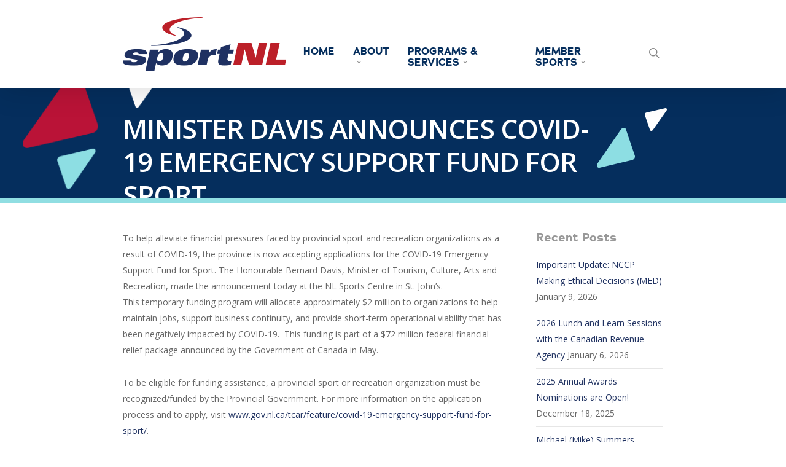

--- FILE ---
content_type: text/html; charset=UTF-8
request_url: https://sportnl.ca/featured/minister-davis-announces-covid-19-emergency-support-fund-for-sport/
body_size: 102448
content:
<!DOCTYPE html>

<html lang="en-US" class="no-js">
<head>
	
	<meta charset="UTF-8">
	
	<meta name="viewport" content="width=device-width, initial-scale=1, maximum-scale=1, user-scalable=0" /><title>Minister Davis Announces COVID-19 Emergency Support Fund for Sport &#8211; SportNL</title>
<meta name='robots' content='max-image-preview:large' />
<link rel='dns-prefetch' href='//fonts.googleapis.com' />
<link rel="alternate" type="application/rss+xml" title="SportNL &raquo; Feed" href="https://sportnl.ca/feed/" />
<link rel="alternate" title="oEmbed (JSON)" type="application/json+oembed" href="https://sportnl.ca/wp-json/oembed/1.0/embed?url=https%3A%2F%2Fsportnl.ca%2Ffeatured%2Fminister-davis-announces-covid-19-emergency-support-fund-for-sport%2F" />
<link rel="alternate" title="oEmbed (XML)" type="text/xml+oembed" href="https://sportnl.ca/wp-json/oembed/1.0/embed?url=https%3A%2F%2Fsportnl.ca%2Ffeatured%2Fminister-davis-announces-covid-19-emergency-support-fund-for-sport%2F&#038;format=xml" />
<style id='wp-img-auto-sizes-contain-inline-css' type='text/css'>
img:is([sizes=auto i],[sizes^="auto," i]){contain-intrinsic-size:3000px 1500px}
/*# sourceURL=wp-img-auto-sizes-contain-inline-css */
</style>
<style id='wp-emoji-styles-inline-css' type='text/css'>

	img.wp-smiley, img.emoji {
		display: inline !important;
		border: none !important;
		box-shadow: none !important;
		height: 1em !important;
		width: 1em !important;
		margin: 0 0.07em !important;
		vertical-align: -0.1em !important;
		background: none !important;
		padding: 0 !important;
	}
/*# sourceURL=wp-emoji-styles-inline-css */
</style>
<style id='wp-block-library-inline-css' type='text/css'>
:root{--wp-block-synced-color:#7a00df;--wp-block-synced-color--rgb:122,0,223;--wp-bound-block-color:var(--wp-block-synced-color);--wp-editor-canvas-background:#ddd;--wp-admin-theme-color:#007cba;--wp-admin-theme-color--rgb:0,124,186;--wp-admin-theme-color-darker-10:#006ba1;--wp-admin-theme-color-darker-10--rgb:0,107,160.5;--wp-admin-theme-color-darker-20:#005a87;--wp-admin-theme-color-darker-20--rgb:0,90,135;--wp-admin-border-width-focus:2px}@media (min-resolution:192dpi){:root{--wp-admin-border-width-focus:1.5px}}.wp-element-button{cursor:pointer}:root .has-very-light-gray-background-color{background-color:#eee}:root .has-very-dark-gray-background-color{background-color:#313131}:root .has-very-light-gray-color{color:#eee}:root .has-very-dark-gray-color{color:#313131}:root .has-vivid-green-cyan-to-vivid-cyan-blue-gradient-background{background:linear-gradient(135deg,#00d084,#0693e3)}:root .has-purple-crush-gradient-background{background:linear-gradient(135deg,#34e2e4,#4721fb 50%,#ab1dfe)}:root .has-hazy-dawn-gradient-background{background:linear-gradient(135deg,#faaca8,#dad0ec)}:root .has-subdued-olive-gradient-background{background:linear-gradient(135deg,#fafae1,#67a671)}:root .has-atomic-cream-gradient-background{background:linear-gradient(135deg,#fdd79a,#004a59)}:root .has-nightshade-gradient-background{background:linear-gradient(135deg,#330968,#31cdcf)}:root .has-midnight-gradient-background{background:linear-gradient(135deg,#020381,#2874fc)}:root{--wp--preset--font-size--normal:16px;--wp--preset--font-size--huge:42px}.has-regular-font-size{font-size:1em}.has-larger-font-size{font-size:2.625em}.has-normal-font-size{font-size:var(--wp--preset--font-size--normal)}.has-huge-font-size{font-size:var(--wp--preset--font-size--huge)}.has-text-align-center{text-align:center}.has-text-align-left{text-align:left}.has-text-align-right{text-align:right}.has-fit-text{white-space:nowrap!important}#end-resizable-editor-section{display:none}.aligncenter{clear:both}.items-justified-left{justify-content:flex-start}.items-justified-center{justify-content:center}.items-justified-right{justify-content:flex-end}.items-justified-space-between{justify-content:space-between}.screen-reader-text{border:0;clip-path:inset(50%);height:1px;margin:-1px;overflow:hidden;padding:0;position:absolute;width:1px;word-wrap:normal!important}.screen-reader-text:focus{background-color:#ddd;clip-path:none;color:#444;display:block;font-size:1em;height:auto;left:5px;line-height:normal;padding:15px 23px 14px;text-decoration:none;top:5px;width:auto;z-index:100000}html :where(.has-border-color){border-style:solid}html :where([style*=border-top-color]){border-top-style:solid}html :where([style*=border-right-color]){border-right-style:solid}html :where([style*=border-bottom-color]){border-bottom-style:solid}html :where([style*=border-left-color]){border-left-style:solid}html :where([style*=border-width]){border-style:solid}html :where([style*=border-top-width]){border-top-style:solid}html :where([style*=border-right-width]){border-right-style:solid}html :where([style*=border-bottom-width]){border-bottom-style:solid}html :where([style*=border-left-width]){border-left-style:solid}html :where(img[class*=wp-image-]){height:auto;max-width:100%}:where(figure){margin:0 0 1em}html :where(.is-position-sticky){--wp-admin--admin-bar--position-offset:var(--wp-admin--admin-bar--height,0px)}@media screen and (max-width:600px){html :where(.is-position-sticky){--wp-admin--admin-bar--position-offset:0px}}

/*# sourceURL=wp-block-library-inline-css */
</style><style id='global-styles-inline-css' type='text/css'>
:root{--wp--preset--aspect-ratio--square: 1;--wp--preset--aspect-ratio--4-3: 4/3;--wp--preset--aspect-ratio--3-4: 3/4;--wp--preset--aspect-ratio--3-2: 3/2;--wp--preset--aspect-ratio--2-3: 2/3;--wp--preset--aspect-ratio--16-9: 16/9;--wp--preset--aspect-ratio--9-16: 9/16;--wp--preset--color--black: #000000;--wp--preset--color--cyan-bluish-gray: #abb8c3;--wp--preset--color--white: #ffffff;--wp--preset--color--pale-pink: #f78da7;--wp--preset--color--vivid-red: #cf2e2e;--wp--preset--color--luminous-vivid-orange: #ff6900;--wp--preset--color--luminous-vivid-amber: #fcb900;--wp--preset--color--light-green-cyan: #7bdcb5;--wp--preset--color--vivid-green-cyan: #00d084;--wp--preset--color--pale-cyan-blue: #8ed1fc;--wp--preset--color--vivid-cyan-blue: #0693e3;--wp--preset--color--vivid-purple: #9b51e0;--wp--preset--gradient--vivid-cyan-blue-to-vivid-purple: linear-gradient(135deg,rgb(6,147,227) 0%,rgb(155,81,224) 100%);--wp--preset--gradient--light-green-cyan-to-vivid-green-cyan: linear-gradient(135deg,rgb(122,220,180) 0%,rgb(0,208,130) 100%);--wp--preset--gradient--luminous-vivid-amber-to-luminous-vivid-orange: linear-gradient(135deg,rgb(252,185,0) 0%,rgb(255,105,0) 100%);--wp--preset--gradient--luminous-vivid-orange-to-vivid-red: linear-gradient(135deg,rgb(255,105,0) 0%,rgb(207,46,46) 100%);--wp--preset--gradient--very-light-gray-to-cyan-bluish-gray: linear-gradient(135deg,rgb(238,238,238) 0%,rgb(169,184,195) 100%);--wp--preset--gradient--cool-to-warm-spectrum: linear-gradient(135deg,rgb(74,234,220) 0%,rgb(151,120,209) 20%,rgb(207,42,186) 40%,rgb(238,44,130) 60%,rgb(251,105,98) 80%,rgb(254,248,76) 100%);--wp--preset--gradient--blush-light-purple: linear-gradient(135deg,rgb(255,206,236) 0%,rgb(152,150,240) 100%);--wp--preset--gradient--blush-bordeaux: linear-gradient(135deg,rgb(254,205,165) 0%,rgb(254,45,45) 50%,rgb(107,0,62) 100%);--wp--preset--gradient--luminous-dusk: linear-gradient(135deg,rgb(255,203,112) 0%,rgb(199,81,192) 50%,rgb(65,88,208) 100%);--wp--preset--gradient--pale-ocean: linear-gradient(135deg,rgb(255,245,203) 0%,rgb(182,227,212) 50%,rgb(51,167,181) 100%);--wp--preset--gradient--electric-grass: linear-gradient(135deg,rgb(202,248,128) 0%,rgb(113,206,126) 100%);--wp--preset--gradient--midnight: linear-gradient(135deg,rgb(2,3,129) 0%,rgb(40,116,252) 100%);--wp--preset--font-size--small: 13px;--wp--preset--font-size--medium: 20px;--wp--preset--font-size--large: 36px;--wp--preset--font-size--x-large: 42px;--wp--preset--spacing--20: 0.44rem;--wp--preset--spacing--30: 0.67rem;--wp--preset--spacing--40: 1rem;--wp--preset--spacing--50: 1.5rem;--wp--preset--spacing--60: 2.25rem;--wp--preset--spacing--70: 3.38rem;--wp--preset--spacing--80: 5.06rem;--wp--preset--shadow--natural: 6px 6px 9px rgba(0, 0, 0, 0.2);--wp--preset--shadow--deep: 12px 12px 50px rgba(0, 0, 0, 0.4);--wp--preset--shadow--sharp: 6px 6px 0px rgba(0, 0, 0, 0.2);--wp--preset--shadow--outlined: 6px 6px 0px -3px rgb(255, 255, 255), 6px 6px rgb(0, 0, 0);--wp--preset--shadow--crisp: 6px 6px 0px rgb(0, 0, 0);}:where(.is-layout-flex){gap: 0.5em;}:where(.is-layout-grid){gap: 0.5em;}body .is-layout-flex{display: flex;}.is-layout-flex{flex-wrap: wrap;align-items: center;}.is-layout-flex > :is(*, div){margin: 0;}body .is-layout-grid{display: grid;}.is-layout-grid > :is(*, div){margin: 0;}:where(.wp-block-columns.is-layout-flex){gap: 2em;}:where(.wp-block-columns.is-layout-grid){gap: 2em;}:where(.wp-block-post-template.is-layout-flex){gap: 1.25em;}:where(.wp-block-post-template.is-layout-grid){gap: 1.25em;}.has-black-color{color: var(--wp--preset--color--black) !important;}.has-cyan-bluish-gray-color{color: var(--wp--preset--color--cyan-bluish-gray) !important;}.has-white-color{color: var(--wp--preset--color--white) !important;}.has-pale-pink-color{color: var(--wp--preset--color--pale-pink) !important;}.has-vivid-red-color{color: var(--wp--preset--color--vivid-red) !important;}.has-luminous-vivid-orange-color{color: var(--wp--preset--color--luminous-vivid-orange) !important;}.has-luminous-vivid-amber-color{color: var(--wp--preset--color--luminous-vivid-amber) !important;}.has-light-green-cyan-color{color: var(--wp--preset--color--light-green-cyan) !important;}.has-vivid-green-cyan-color{color: var(--wp--preset--color--vivid-green-cyan) !important;}.has-pale-cyan-blue-color{color: var(--wp--preset--color--pale-cyan-blue) !important;}.has-vivid-cyan-blue-color{color: var(--wp--preset--color--vivid-cyan-blue) !important;}.has-vivid-purple-color{color: var(--wp--preset--color--vivid-purple) !important;}.has-black-background-color{background-color: var(--wp--preset--color--black) !important;}.has-cyan-bluish-gray-background-color{background-color: var(--wp--preset--color--cyan-bluish-gray) !important;}.has-white-background-color{background-color: var(--wp--preset--color--white) !important;}.has-pale-pink-background-color{background-color: var(--wp--preset--color--pale-pink) !important;}.has-vivid-red-background-color{background-color: var(--wp--preset--color--vivid-red) !important;}.has-luminous-vivid-orange-background-color{background-color: var(--wp--preset--color--luminous-vivid-orange) !important;}.has-luminous-vivid-amber-background-color{background-color: var(--wp--preset--color--luminous-vivid-amber) !important;}.has-light-green-cyan-background-color{background-color: var(--wp--preset--color--light-green-cyan) !important;}.has-vivid-green-cyan-background-color{background-color: var(--wp--preset--color--vivid-green-cyan) !important;}.has-pale-cyan-blue-background-color{background-color: var(--wp--preset--color--pale-cyan-blue) !important;}.has-vivid-cyan-blue-background-color{background-color: var(--wp--preset--color--vivid-cyan-blue) !important;}.has-vivid-purple-background-color{background-color: var(--wp--preset--color--vivid-purple) !important;}.has-black-border-color{border-color: var(--wp--preset--color--black) !important;}.has-cyan-bluish-gray-border-color{border-color: var(--wp--preset--color--cyan-bluish-gray) !important;}.has-white-border-color{border-color: var(--wp--preset--color--white) !important;}.has-pale-pink-border-color{border-color: var(--wp--preset--color--pale-pink) !important;}.has-vivid-red-border-color{border-color: var(--wp--preset--color--vivid-red) !important;}.has-luminous-vivid-orange-border-color{border-color: var(--wp--preset--color--luminous-vivid-orange) !important;}.has-luminous-vivid-amber-border-color{border-color: var(--wp--preset--color--luminous-vivid-amber) !important;}.has-light-green-cyan-border-color{border-color: var(--wp--preset--color--light-green-cyan) !important;}.has-vivid-green-cyan-border-color{border-color: var(--wp--preset--color--vivid-green-cyan) !important;}.has-pale-cyan-blue-border-color{border-color: var(--wp--preset--color--pale-cyan-blue) !important;}.has-vivid-cyan-blue-border-color{border-color: var(--wp--preset--color--vivid-cyan-blue) !important;}.has-vivid-purple-border-color{border-color: var(--wp--preset--color--vivid-purple) !important;}.has-vivid-cyan-blue-to-vivid-purple-gradient-background{background: var(--wp--preset--gradient--vivid-cyan-blue-to-vivid-purple) !important;}.has-light-green-cyan-to-vivid-green-cyan-gradient-background{background: var(--wp--preset--gradient--light-green-cyan-to-vivid-green-cyan) !important;}.has-luminous-vivid-amber-to-luminous-vivid-orange-gradient-background{background: var(--wp--preset--gradient--luminous-vivid-amber-to-luminous-vivid-orange) !important;}.has-luminous-vivid-orange-to-vivid-red-gradient-background{background: var(--wp--preset--gradient--luminous-vivid-orange-to-vivid-red) !important;}.has-very-light-gray-to-cyan-bluish-gray-gradient-background{background: var(--wp--preset--gradient--very-light-gray-to-cyan-bluish-gray) !important;}.has-cool-to-warm-spectrum-gradient-background{background: var(--wp--preset--gradient--cool-to-warm-spectrum) !important;}.has-blush-light-purple-gradient-background{background: var(--wp--preset--gradient--blush-light-purple) !important;}.has-blush-bordeaux-gradient-background{background: var(--wp--preset--gradient--blush-bordeaux) !important;}.has-luminous-dusk-gradient-background{background: var(--wp--preset--gradient--luminous-dusk) !important;}.has-pale-ocean-gradient-background{background: var(--wp--preset--gradient--pale-ocean) !important;}.has-electric-grass-gradient-background{background: var(--wp--preset--gradient--electric-grass) !important;}.has-midnight-gradient-background{background: var(--wp--preset--gradient--midnight) !important;}.has-small-font-size{font-size: var(--wp--preset--font-size--small) !important;}.has-medium-font-size{font-size: var(--wp--preset--font-size--medium) !important;}.has-large-font-size{font-size: var(--wp--preset--font-size--large) !important;}.has-x-large-font-size{font-size: var(--wp--preset--font-size--x-large) !important;}
/*# sourceURL=global-styles-inline-css */
</style>

<style id='classic-theme-styles-inline-css' type='text/css'>
/*! This file is auto-generated */
.wp-block-button__link{color:#fff;background-color:#32373c;border-radius:9999px;box-shadow:none;text-decoration:none;padding:calc(.667em + 2px) calc(1.333em + 2px);font-size:1.125em}.wp-block-file__button{background:#32373c;color:#fff;text-decoration:none}
/*# sourceURL=/wp-includes/css/classic-themes.min.css */
</style>
<link rel='stylesheet' id='rs-plugin-settings-css' href='https://sportnl.ca/wp-content/plugins/revslider/public/assets/css/settings.css?ver=5.4.8.3' type='text/css' media='all' />
<style id='rs-plugin-settings-inline-css' type='text/css'>
#rs-demo-id {}
/*# sourceURL=rs-plugin-settings-inline-css */
</style>
<link rel='stylesheet' id='wpsl-styles-css' href='https://sportnl.ca/wp-content/plugins/wp-store-locator/css/styles.min.css?ver=2.2.261' type='text/css' media='all' />
<link rel='stylesheet' id='font-awesome-css' href='https://sportnl.ca/wp-content/themes/salient/css/font-awesome.min.css?ver=1727590095' type='text/css' media='all' />
<link rel='stylesheet' id='main-styles-css' href='https://sportnl.ca/wp-content/themes/salient/css/style.css?ver=1727590095' type='text/css' media='all' />
<link rel='stylesheet' id='nectar-single-styles-css' href='https://sportnl.ca/wp-content/themes/salient/css/single.css?ver=1727590095' type='text/css' media='all' />
<link rel='stylesheet' id='magnific-css' href='https://sportnl.ca/wp-content/themes/salient/css/plugins/magnific.css?ver=1727590095' type='text/css' media='all' />
<link rel='stylesheet' id='nectar_default_font_open_sans-css' href='https://fonts.googleapis.com/css?family=Open+Sans%3A300%2C400%2C600%2C700&#038;subset=latin%2Clatin-ext' type='text/css' media='all' />
<link rel='stylesheet' id='responsive-css' href='https://sportnl.ca/wp-content/themes/salient/css/responsive.css?ver=1727590095' type='text/css' media='all' />
<link rel='stylesheet' id='add-css' href='https://sportnl.ca/wp-content/themes/salient/css/add.css?ver=1727590095' type='text/css' media='all' />
<link rel='stylesheet' id='skin-original-css' href='https://sportnl.ca/wp-content/themes/salient/css/skin-original.css?ver=1727590095' type='text/css' media='all' />
<link rel='stylesheet' id='nectar-widget-posts-css' href='https://sportnl.ca/wp-content/themes/salient/css/elements/widget-nectar-posts.css?ver=1727590095' type='text/css' media='all' />
<link rel='stylesheet' id='tablepress-default-css' href='https://sportnl.ca/wp-content/plugins/tablepress/css/build/default.css?ver=3.2.6' type='text/css' media='all' />
<link rel='stylesheet' id='js_composer_custom_css-css' href='//sportnl.ca/wp-content/uploads/js_composer/custom.css?ver=5.7' type='text/css' media='all' />
<link rel='stylesheet' id='dynamic-css-css' href='https://sportnl.ca/wp-content/themes/salient/css/salient-dynamic-styles.css?ver=1727590095' type='text/css' media='all' />
<style id='dynamic-css-inline-css' type='text/css'>
@media only screen and (min-width:1000px){body #ajax-content-wrap.no-scroll{min-height:calc(100vh - 143px);height:calc(100vh - 143px)!important;}}@media only screen and (min-width:1000px){#page-header-wrap.fullscreen-header,#page-header-wrap.fullscreen-header #page-header-bg,html:not(.nectar-box-roll-loaded) .nectar-box-roll > #page-header-bg.fullscreen-header,.nectar_fullscreen_zoom_recent_projects,#nectar_fullscreen_rows:not(.afterLoaded) > div{height:calc(100vh - 142px);}.wpb_row.vc_row-o-full-height.top-level,.wpb_row.vc_row-o-full-height.top-level > .col.span_12{min-height:calc(100vh - 142px);}html:not(.nectar-box-roll-loaded) .nectar-box-roll > #page-header-bg.fullscreen-header{top:143px;}.nectar-slider-wrap[data-fullscreen="true"]:not(.loaded),.nectar-slider-wrap[data-fullscreen="true"]:not(.loaded) .swiper-container{height:calc(100vh - 141px)!important;}.admin-bar .nectar-slider-wrap[data-fullscreen="true"]:not(.loaded),.admin-bar .nectar-slider-wrap[data-fullscreen="true"]:not(.loaded) .swiper-container{height:calc(100vh - 141px - 32px)!important;}}
.psicons {
    text-transform:uppercase;
    line-height:14px;
}
.inner-wrap h1 {
    text-transform: uppercase;
}
#recent-posts-extra-2 h4 {
    color:#143e68;
    font-size:20px;
    line-height:20px;
    font-weight:bold;
}
.menu .sub-menu a {
    font-size:10px;
    text-transform:none;
    font-weight:normal;
}
.menu-item a {
    font-weight:bold;
    text-transform: uppercase;
    font-size:12px;
}
nav {
    height:40px;
    margin-top:75px;
}
#footer-outer .widget.widget_nav_menu li a {
    padding:0;
    border-bottom:0;
}
.post-header a {
    font-size:14px;
    line-height:12px;
}
.post-author .meta-author,.meta-category {
    display:none;
}
.recent-post-container .nectar-button,.post-ref-1,.news {
    display:none;
}
.recent-post-container .excerpt {
    width:100%;
    padding-left:4%;
    padding-right:4%;
    margin-bottom:0;
}
.nectar_blog_posts_recent_extra .post-date {
    display:none;
}
.button1 {
    font-weight:bold;
}
.button2 {
    margin-left:8px;
    font-weight:bold;
}
/*# sourceURL=dynamic-css-inline-css */
</style>
<script type="text/javascript" src="https://sportnl.ca/wp-includes/js/jquery/jquery.min.js?ver=3.7.1" id="jquery-core-js"></script>
<script type="text/javascript" src="https://sportnl.ca/wp-includes/js/jquery/jquery-migrate.min.js?ver=3.4.1" id="jquery-migrate-js"></script>
<script type="text/javascript" src="https://sportnl.ca/wp-content/plugins/revslider/public/assets/js/jquery.themepunch.tools.min.js?ver=5.4.8.3" id="tp-tools-js"></script>
<script type="text/javascript" src="https://sportnl.ca/wp-content/plugins/revslider/public/assets/js/jquery.themepunch.revolution.min.js?ver=5.4.8.3" id="revmin-js"></script>
<link rel="https://api.w.org/" href="https://sportnl.ca/wp-json/" /><link rel="alternate" title="JSON" type="application/json" href="https://sportnl.ca/wp-json/wp/v2/posts/3353" /><link rel="EditURI" type="application/rsd+xml" title="RSD" href="https://sportnl.ca/xmlrpc.php?rsd" />
<meta name="generator" content="WordPress 6.9" />
<link rel="canonical" href="https://sportnl.ca/featured/minister-davis-announces-covid-19-emergency-support-fund-for-sport/" />
<link rel='shortlink' href='https://sportnl.ca/?p=3353' />
<script type="text/javascript"> var root = document.getElementsByTagName( "html" )[0]; root.setAttribute( "class", "js" ); </script><meta name="generator" content="Powered by WPBakery Page Builder - drag and drop page builder for WordPress."/>
<!--[if lte IE 9]><link rel="stylesheet" type="text/css" href="https://sportnl.ca/wp-content/plugins/js_composer_salient/assets/css/vc_lte_ie9.min.css" media="screen"><![endif]--><meta name="generator" content="Powered by Slider Revolution 5.4.8.3 - responsive, Mobile-Friendly Slider Plugin for WordPress with comfortable drag and drop interface." />
<link rel="icon" href="https://sportnl.ca/wp-content/uploads/2024/07/cropped-SportNL-32x32.png" sizes="32x32" />
<link rel="icon" href="https://sportnl.ca/wp-content/uploads/2024/07/cropped-SportNL-192x192.png" sizes="192x192" />
<link rel="apple-touch-icon" href="https://sportnl.ca/wp-content/uploads/2024/07/cropped-SportNL-180x180.png" />
<meta name="msapplication-TileImage" content="https://sportnl.ca/wp-content/uploads/2024/07/cropped-SportNL-270x270.png" />
<script type="text/javascript">function setREVStartSize(e){									
						try{ e.c=jQuery(e.c);var i=jQuery(window).width(),t=9999,r=0,n=0,l=0,f=0,s=0,h=0;
							if(e.responsiveLevels&&(jQuery.each(e.responsiveLevels,function(e,f){f>i&&(t=r=f,l=e),i>f&&f>r&&(r=f,n=e)}),t>r&&(l=n)),f=e.gridheight[l]||e.gridheight[0]||e.gridheight,s=e.gridwidth[l]||e.gridwidth[0]||e.gridwidth,h=i/s,h=h>1?1:h,f=Math.round(h*f),"fullscreen"==e.sliderLayout){var u=(e.c.width(),jQuery(window).height());if(void 0!=e.fullScreenOffsetContainer){var c=e.fullScreenOffsetContainer.split(",");if (c) jQuery.each(c,function(e,i){u=jQuery(i).length>0?u-jQuery(i).outerHeight(!0):u}),e.fullScreenOffset.split("%").length>1&&void 0!=e.fullScreenOffset&&e.fullScreenOffset.length>0?u-=jQuery(window).height()*parseInt(e.fullScreenOffset,0)/100:void 0!=e.fullScreenOffset&&e.fullScreenOffset.length>0&&(u-=parseInt(e.fullScreenOffset,0))}f=u}else void 0!=e.minHeight&&f<e.minHeight&&(f=e.minHeight);e.c.closest(".rev_slider_wrapper").css({height:f})					
						}catch(d){console.log("Failure at Presize of Slider:"+d)}						
					};</script>
		<style type="text/css" id="wp-custom-css">
			.presenter-img{
	max-width:150px!important;
}
	.paper-background{
		background-image:url('https://sportnl.ca/wp-content/uploads/2022/04/paper-background.png');
		background-size:contain !important;
		background-position:center top !important;
		background-repeat:no-repeat !important;
		/*padding-top:150px !important;*/
		min-height:1000px;
		display:flex;
		justify-content:center;
		align-items:center;
	}
@media(max-width:1100px){
	.paper-background{
		background-image:url('https://sportnl.ca/wp-content/uploads/2022/04/paper-background-mobile.png');
		background-size:cover !important;
		background-position:center center!important;
		padding:2em 5px;
	}
}

.max-85 img{
	max-width:85x !important;
}

.page-id-4281 .main-content .row:first-of-type,
.page-id-4147 .main-content .row:first-of-type{
	display:none;
}

.gfield_description{
	font-size:13px;
}

.gfield_select{
	box-shadow:none;
}

input[type=text], input[type=email], input[type=password], input[type=tel], input[type=url], input[type=search], input[type=date], textarea, .gfield_select {
	background-color:white;
	border:1px solid black;
}

.round-image{
	border-radius:50%;
	overflow:hidden;
}

.custom-button-red{
	color:white;
	margin:1rem;
	display:inline-block;
	padding:1rem 2rem;
	font-weight:bold;
	background-color:#ac1018;
	transition:all 300ms ease-in-out;
}
.custom-button-red:hover{
	background-color:#8e0d14;
}

.custom-spoiler > .su-spoiler-title {
	font-size: 21px;
	background: #e8eaef;
	outline:none;
}
.custom-spoiler.custom-spoiler-red > .su-spoiler-title {
	background: #f8e8e9;
}
.su-spoiler.custom-spoiler .su-spoiler-icon{ 
	display:block!important;
	left:auto!important;
	right:7px;
	height:20px;
	width:20px;
	font-weight:100;
	color:yellow;
	border-radius:50%;
	background: #bc2029;
}
.add-stars{
	position:relative;
	display:-webkit-box;
display:-ms-flexbox;
display:flex;
-webkit-box-pack:center;
-ms-flex-pack:center;
        justify-content:center;
-ms-flex-line-pack:center;
    align-content:center;

}
.add-stars:before{
	display:inline-block;
	content:'';
	background-image:url('https://sportnl.ca/wp-content/uploads/2023/10/left-stars.png');
	width:60px;
	height:33px;
	background-size:contain;
	background-repeat:no-repeat;
	margin-right:1rem;
}
.add-stars:after{
	display:inline-block;
	content:'';
	background-image:url('https://sportnl.ca/wp-content/uploads/2023/10/right-stars.png');
	width:60px;
	height:33px;
	background-size:contain;
	background-repeat:no-repeat;
	margin-left:1rem;
}

.relative-parent{
	position:relative;
}

.star-stagger{
	position:absolute !important;
	left:-45%;
	top:15%;
	z-index:-1;
}
.star-stagger2{
	position:absolute !important;
	right:-45%;
	bottom:15%;
	z-index:-1;
}

@media(max-width:1200px){
	.star-stagger,.star-stagger2{
		display:none!important;
	}
}
#single-below-header, #single-meta{
		display:none!important;

	}		</style>
		<noscript><style type="text/css"> .wpb_animate_when_almost_visible { opacity: 1; }</style></noscript>	<!-- Global site tag (gtag.js) - Google Analytics -->
		<script async src="https://www.googletagmanager.com/gtag/js?id=G-K0JV942TYE"></script>
		<script>
		  window.dataLayer = window.dataLayer || [];
		  function gtag(){dataLayer.push(arguments);}
		  gtag('js', new Date());
		
		  gtag('config', 'G-K0JV942TYE');
		</script>
</head>


<body class="wp-singular post-template-default single single-post postid-3353 single-format-standard wp-theme-salient original page-minister-davis-announces-covid-19-emergency-support-fund-for-sport wpb-js-composer js-comp-ver-5.7 vc_responsive" data-footer-reveal="false" data-footer-reveal-shadow="none" data-header-format="default" data-body-border="off" data-boxed-style="" data-header-breakpoint="1000" data-dropdown-style="minimal" data-cae="linear" data-cad="650" data-megamenu-width="contained" data-aie="none" data-ls="magnific" data-apte="standard" data-hhun="0" data-fancy-form-rcs="default" data-form-style="default" data-form-submit="regular" data-is="minimal" data-button-style="default" data-user-account-button="false" data-header-inherit-rc="false" data-header-search="true" data-animated-anchors="true" data-ajax-transitions="false" data-full-width-header="false" data-slide-out-widget-area="true" data-slide-out-widget-area-style="slide-out-from-right" data-user-set-ocm="off" data-loading-animation="none" data-bg-header="true" data-responsive="1" data-ext-responsive="false" data-header-resize="1" data-header-color="light" data-transparent-header="false" data-cart="false" data-remove-m-parallax="" data-remove-m-video-bgs="" data-force-header-trans-color="light" data-smooth-scrolling="0" data-permanent-transparent="false" >
	
	<script type="text/javascript"> if(navigator.userAgent.match(/(Android|iPod|iPhone|iPad|BlackBerry|IEMobile|Opera Mini)/)) { document.body.className += " using-mobile-browser "; } </script>	
	<div id="header-space"  data-header-mobile-fixed='false'></div> 
	
		
	<div id="header-outer"  data-has-menu="true" data-has-buttons="yes" data-using-pr-menu="false" data-mobile-fixed="false" data-ptnm="false" data-lhe="default" data-user-set-bg="#ffffff" data-format="default" data-permanent-transparent="false" data-megamenu-rt="0" data-remove-fixed="0" data-header-resize="1" data-cart="false" data-transparency-option="0" data-box-shadow="large" data-shrink-num="6" data-full-width="false" data-condense="false" data-using-secondary="0" data-using-logo="1" data-logo-height="87" data-m-logo-height="24" data-padding="28" >
		
		
<div id="search-outer" class="nectar">
	<div id="search">
		<div class="container">
			 <div id="search-box">
				 <div class="inner-wrap">
					 <div class="col span_12">
						  <form role="search" action="https://sportnl.ca/" method="GET">
															<input type="text" name="s" id="s" value="Start Typing..." data-placeholder="Start Typing..." />
															
												</form>
					</div><!--/span_12-->
				</div><!--/inner-wrap-->
			 </div><!--/search-box-->
			 <div id="close"><a href="#">
				<span class="icon-salient-x" aria-hidden="true"></span>				 </a></div>
		 </div><!--/container-->
	</div><!--/search-->
</div><!--/search-outer-->

<header id="top">
	<div class="container">
		<div class="row">
			<div class="col span_3">
				<a id="logo" href="https://sportnl.ca" data-supplied-ml-starting-dark="false" data-supplied-ml-starting="false" data-supplied-ml="false" >
					<img class="stnd  dark-version" alt="SportNL" src="https://sportnl.ca/wp-content/uploads/2019/05/logo.png"  /> 
				</a>
				
							</div><!--/span_3-->
			
			<div class="col span_9 col_last">
									<a class="mobile-search" href="#searchbox"><span class="nectar-icon icon-salient-search" aria-hidden="true"></span></a>
										<div class="slide-out-widget-area-toggle mobile-icon slide-out-from-right" data-icon-animation="simple-transform">
						<div> <a href="#sidewidgetarea" class="closed"> <span> <i class="lines-button x2"> <i class="lines"></i> </i> </span> </a> </div> 
					</div>
								
									
					<nav>
						
						<ul class="sf-menu">	
							<li id="menu-item-69" class="menu-item menu-item-type-post_type menu-item-object-page menu-item-home menu-item-69"><a href="https://sportnl.ca/">Home</a></li>
<li id="menu-item-70" class="menu-item menu-item-type-post_type menu-item-object-page menu-item-has-children sf-with-ul menu-item-70"><a href="https://sportnl.ca/about/">About<span class="sf-sub-indicator"><i class="fa fa-angle-down icon-in-menu"></i></span></a>
<ul class="sub-menu">
	<li id="menu-item-214" class="menu-item menu-item-type-post_type menu-item-object-page menu-item-214"><a href="https://sportnl.ca/about/what-are-we-working-towards/">What are we working towards?</a></li>
	<li id="menu-item-212" class="menu-item menu-item-type-post_type menu-item-object-page menu-item-212"><a href="https://sportnl.ca/about/our-team/">Our Team</a></li>
	<li id="menu-item-209" class="menu-item menu-item-type-post_type menu-item-object-page menu-item-209"><a href="https://sportnl.ca/about/constitution/">Constitution</a></li>
	<li id="menu-item-213" class="menu-item menu-item-type-post_type menu-item-object-page menu-item-213"><a href="https://sportnl.ca/about/strategic-plan/">Strategic Plan</a></li>
	<li id="menu-item-211" class="menu-item menu-item-type-post_type menu-item-object-page menu-item-211"><a href="https://sportnl.ca/about/employment-opportunities/">Employment Opportunities</a></li>
	<li id="menu-item-208" class="menu-item menu-item-type-post_type menu-item-object-page menu-item-208"><a href="https://sportnl.ca/programs-services/become-a-member/">Become a Member</a></li>
	<li id="menu-item-210" class="menu-item menu-item-type-post_type menu-item-object-page menu-item-210"><a href="https://sportnl.ca/about/contact-us/">Contact Us</a></li>
</ul>
</li>
<li id="menu-item-72" class="megamenu columns-3 menu-item menu-item-type-post_type menu-item-object-page menu-item-has-children sf-with-ul menu-item-72"><a href="https://sportnl.ca/programs-services/">Programs &#038; Services<span class="sf-sub-indicator"><i class="fa fa-angle-down icon-in-menu"></i></span></a>
<ul class="sub-menu">
	<li id="menu-item-1081" class="menu-item menu-item-type-custom menu-item-object-custom menu-item-has-children menu-item-1081"><a href="#">&#8211;<span class="sf-sub-indicator"><i class="fa fa-angle-right icon-in-menu"></i></span></a>
	<ul class="sub-menu">
		<li id="menu-item-221" class="menu-item menu-item-type-post_type menu-item-object-page menu-item-221"><a href="https://sportnl.ca/programs-services/member-services-benefits/">Member Services &#038; Benefits</a></li>
		<li id="menu-item-2289" class="menu-item menu-item-type-post_type menu-item-object-page menu-item-2289"><a href="https://sportnl.ca/programs-services/become-a-member/">Become a Member</a></li>
		<li id="menu-item-5858" class="menu-item menu-item-type-post_type menu-item-object-page menu-item-5858"><a href="https://sportnl.ca/programs-services/hall-of-fame/">Hall of Fame</a></li>
		<li id="menu-item-215" class="menu-item menu-item-type-post_type menu-item-object-page menu-item-215"><a href="https://sportnl.ca/programs-services/annual-awards/">Annual Awards</a></li>
		<li id="menu-item-220" class="menu-item menu-item-type-post_type menu-item-object-page menu-item-220"><a href="https://sportnl.ca/programs-services/kidsport/">KidSport</a></li>
	</ul>
</li>
	<li id="menu-item-1082" class="menu-item menu-item-type-custom menu-item-object-custom menu-item-has-children menu-item-1082"><a href="#">&#8211;<span class="sf-sub-indicator"><i class="fa fa-angle-right icon-in-menu"></i></span></a>
	<ul class="sub-menu">
		<li id="menu-item-224" class="menu-item menu-item-type-post_type menu-item-object-page menu-item-224"><a href="https://sportnl.ca/programs-services/scholarship-program/">Scholarship Program</a></li>
		<li id="menu-item-218" class="menu-item menu-item-type-post_type menu-item-object-page menu-item-218"><a href="https://sportnl.ca/programs-services/coaching/">Coaching</a></li>
		<li id="menu-item-223" class="menu-item menu-item-type-post_type menu-item-object-page menu-item-223"><a href="https://sportnl.ca/programs-services/provincial-games/">Provincial Games</a></li>
		<li id="menu-item-226" class="menu-item menu-item-type-post_type menu-item-object-page menu-item-226"><a href="https://sportnl.ca/programs-services/sportfest/">SportFest</a></li>
	</ul>
</li>
	<li id="menu-item-1083" class="menu-item menu-item-type-custom menu-item-object-custom menu-item-has-children menu-item-1083"><a href="#">&#8211;<span class="sf-sub-indicator"><i class="fa fa-angle-right icon-in-menu"></i></span></a>
	<ul class="sub-menu">
		<li id="menu-item-217" class="menu-item menu-item-type-post_type menu-item-object-page menu-item-217"><a href="https://sportnl.ca/programs-services/canadian-sport-for-life/">Sport for Life</a></li>
		<li id="menu-item-216" class="menu-item menu-item-type-post_type menu-item-object-page menu-item-216"><a href="https://sportnl.ca/programs-services/canada-games/">Canada Games</a></li>
		<li id="menu-item-225" class="menu-item menu-item-type-post_type menu-item-object-page menu-item-225"><a href="https://sportnl.ca/programs-services/safety-in-sport/">Safety in Sport</a></li>
		<li id="menu-item-6874" class="menu-item menu-item-type-custom menu-item-object-custom menu-item-6874"><a href="https://sportnl.ca/programs-services/member-education/">Member Education</a></li>
	</ul>
</li>
</ul>
</li>
<li id="menu-item-71" class="megamenu columns-6 menu-item menu-item-type-post_type menu-item-object-page menu-item-has-children sf-with-ul menu-item-71"><a href="https://sportnl.ca/member-sports/">Member Sports<span class="sf-sub-indicator"><i class="fa fa-angle-down icon-in-menu"></i></span></a>
<ul class="sub-menu">
	<li id="menu-item-339" class="menu-item menu-item-type-custom menu-item-object-custom menu-item-has-children menu-item-339"><a href="#">&#8211;<span class="sf-sub-indicator"><i class="fa fa-angle-right icon-in-menu"></i></span></a>
	<ul class="sub-menu">
		<li id="menu-item-345" class="menu-item menu-item-type-post_type menu-item-object-page menu-item-345"><a href="https://sportnl.ca/member-sports/alpine-newfoundland-and-labrador/">Alpine</a></li>
		<li id="menu-item-364" class="menu-item menu-item-type-post_type menu-item-object-page menu-item-364"><a href="https://sportnl.ca/member-sports/newfoundland-and-labrador-athletics-association/">Athletics</a></li>
		<li id="menu-item-386" class="menu-item menu-item-type-post_type menu-item-object-page menu-item-386"><a href="https://sportnl.ca/member-sports/synchronized-swimming-newfoundland-and-labrador/">Artistic Swimming</a></li>
		<li id="menu-item-346" class="menu-item menu-item-type-post_type menu-item-object-page menu-item-346"><a href="https://sportnl.ca/member-sports/badminton-newfoundland-and-labrador/">Badminton</a></li>
		<li id="menu-item-365" class="menu-item menu-item-type-post_type menu-item-object-page menu-item-365"><a href="https://sportnl.ca/member-sports/newfoundland-and-labrador-ball-hockey-association/">Ball Hockey</a></li>
		<li id="menu-item-347" class="menu-item menu-item-type-post_type menu-item-object-page menu-item-347"><a href="https://sportnl.ca/member-sports/baseball-newfoundland-and-labrador/">Baseball</a></li>
		<li id="menu-item-366" class="menu-item menu-item-type-post_type menu-item-object-page menu-item-366"><a href="https://sportnl.ca/member-sports/newfoundland-and-labrador-basketball-association/">Basketball</a></li>
		<li id="menu-item-348" class="menu-item menu-item-type-post_type menu-item-object-page menu-item-348"><a href="https://sportnl.ca/member-sports/biathlon-newfoundland-and-labrador/">Biathlon</a></li>
		<li id="menu-item-349" class="menu-item menu-item-type-post_type menu-item-object-page menu-item-349"><a href="https://sportnl.ca/member-sports/bicycle-newfoundland-and-labrador/">Bicycle</a></li>
		<li id="menu-item-350" class="menu-item menu-item-type-post_type menu-item-object-page menu-item-350"><a href="https://sportnl.ca/member-sports/boxing-newfoundland-and-labrador/">Boxing</a></li>
		<li id="menu-item-361" class="menu-item menu-item-type-post_type menu-item-object-page menu-item-361"><a href="https://sportnl.ca/member-sports/newfoundland-and-labrador-5-pin-bowling-association/">Bowling</a></li>
		<li id="menu-item-351" class="menu-item menu-item-type-post_type menu-item-object-page menu-item-351"><a href="https://sportnl.ca/member-sports/broomball-newfoundland-and-labrador/">Broomball</a></li>
	</ul>
</li>
	<li id="menu-item-341" class="menu-item menu-item-type-custom menu-item-object-custom menu-item-has-children menu-item-341"><a href="#">&#8211;<span class="sf-sub-indicator"><i class="fa fa-angle-right icon-in-menu"></i></span></a>
	<ul class="sub-menu">
		<li id="menu-item-4890" class="menu-item menu-item-type-post_type menu-item-object-page menu-item-4890"><a href="https://sportnl.ca/member-sports/canoe-kayak/">Canoe Kayak</a></li>
		<li id="menu-item-395" class="menu-item menu-item-type-post_type menu-item-object-page menu-item-395"><a href="https://sportnl.ca/member-sports/nl-cheerleading-athletics/">Cheerleading</a></li>
		<li id="menu-item-352" class="menu-item menu-item-type-post_type menu-item-object-page menu-item-352"><a href="https://sportnl.ca/member-sports/cricket-newfoundland-and-labrador/">Cricket</a></li>
		<li id="menu-item-353" class="menu-item menu-item-type-post_type menu-item-object-page menu-item-353"><a href="https://sportnl.ca/member-sports/cross-country-newfoundland-and-labrador/">Cross Country</a></li>
		<li id="menu-item-367" class="menu-item menu-item-type-post_type menu-item-object-page menu-item-367"><a href="https://sportnl.ca/member-sports/newfoundland-and-labrador-curling-association/">Curling</a></li>
		<li id="menu-item-4891" class="menu-item menu-item-type-post_type menu-item-object-page menu-item-4891"><a href="https://sportnl.ca/member-sports/disc-golf-newfoundland-and-labrador/">Disc Golf</a></li>
		<li id="menu-item-368" class="menu-item menu-item-type-post_type menu-item-object-page menu-item-368"><a href="https://sportnl.ca/member-sports/newfoundland-and-labrador-diving-association/">Diving</a></li>
		<li id="menu-item-369" class="menu-item menu-item-type-post_type menu-item-object-page menu-item-369"><a href="https://sportnl.ca/member-sports/newfoundland-and-labrador-equestrian-association/">Equestrian</a></li>
		<li id="menu-item-370" class="menu-item menu-item-type-post_type menu-item-object-page menu-item-370"><a href="https://sportnl.ca/member-sports/newfoundland-and-labrador-fencing-association/">Fencing</a></li>
		<li id="menu-item-354" class="menu-item menu-item-type-post_type menu-item-object-page menu-item-354"><a href="https://sportnl.ca/member-sports/football-newfoundland-and-labrador/">Football</a></li>
	</ul>
</li>
	<li id="menu-item-342" class="menu-item menu-item-type-custom menu-item-object-custom menu-item-has-children menu-item-342"><a href="#">&#8211;<span class="sf-sub-indicator"><i class="fa fa-angle-right icon-in-menu"></i></span></a>
	<ul class="sub-menu">
		<li id="menu-item-355" class="menu-item menu-item-type-post_type menu-item-object-page menu-item-355"><a href="https://sportnl.ca/member-sports/golf-newfoundland-labrador/">Golf</a></li>
		<li id="menu-item-356" class="menu-item menu-item-type-post_type menu-item-object-page menu-item-356"><a href="https://sportnl.ca/member-sports/gymnastics-newfoundland-and-labrador/">Gymnastics</a></li>
		<li id="menu-item-357" class="menu-item menu-item-type-post_type menu-item-object-page menu-item-357"><a href="https://sportnl.ca/member-sports/handball-association-of-newfoundland-and-labrador/">Handball</a></li>
		<li id="menu-item-358" class="menu-item menu-item-type-post_type menu-item-object-page menu-item-358"><a href="https://sportnl.ca/member-sports/hockey-newfoundland-and-labrador/">Hockey</a></li>
		<li id="menu-item-371" class="menu-item menu-item-type-post_type menu-item-object-page menu-item-371"><a href="https://sportnl.ca/member-sports/newfoundland-and-labrador-judo-association/">Judo</a></li>
		<li id="menu-item-359" class="menu-item menu-item-type-post_type menu-item-object-page menu-item-359"><a href="https://sportnl.ca/member-sports/karate-newfoundland-and-labrador/">Karate</a></li>
		<li id="menu-item-372" class="menu-item menu-item-type-post_type menu-item-object-page menu-item-372"><a href="https://sportnl.ca/member-sports/newfoundland-and-labrador-kickboxing-association/">Kickboxing</a></li>
		<li id="menu-item-5905" class="menu-item menu-item-type-post_type menu-item-object-page menu-item-5905"><a href="https://sportnl.ca/member-sports/newfoundland-and-labrador-lacross-association/">Lacrosse</a></li>
		<li id="menu-item-378" class="menu-item menu-item-type-post_type menu-item-object-page menu-item-378"><a href="https://sportnl.ca/member-sports/nl-provincial-ladies-darts-association/">Ladies Darts</a></li>
		<li id="menu-item-5906" class="menu-item menu-item-type-post_type menu-item-object-page menu-item-5906"><a href="https://sportnl.ca/member-sports/pickleball-newfoundland-and-labrador/">Pickleball</a></li>
		<li id="menu-item-373" class="menu-item menu-item-type-post_type menu-item-object-page menu-item-373"><a href="https://sportnl.ca/member-sports/newfoundland-and-labrador-powerlifting-association/">Powerlifting</a></li>
		<li id="menu-item-380" class="menu-item menu-item-type-post_type menu-item-object-page menu-item-380"><a href="https://sportnl.ca/member-sports/rowing-newfoundland-and-labrador/">Rowing</a></li>
	</ul>
</li>
	<li id="menu-item-377" class="menu-item menu-item-type-custom menu-item-object-custom menu-item-has-children menu-item-377"><a href="#">&#8211;<span class="sf-sub-indicator"><i class="fa fa-angle-right icon-in-menu"></i></span></a>
	<ul class="sub-menu">
		<li id="menu-item-374" class="menu-item menu-item-type-post_type menu-item-object-page menu-item-374"><a href="https://sportnl.ca/member-sports/newfoundland-and-labrador-rugby-union/">Rugby</a></li>
		<li id="menu-item-375" class="menu-item menu-item-type-post_type menu-item-object-page menu-item-375"><a href="https://sportnl.ca/member-sports/newfoundland-and-labrador-sailing-association/">Sailing</a></li>
		<li id="menu-item-376" class="menu-item menu-item-type-post_type menu-item-object-page menu-item-376"><a href="https://sportnl.ca/member-sports/newfoundland-and-labrador-shooting-association/">Shooting</a></li>
		<li id="menu-item-381" class="menu-item menu-item-type-post_type menu-item-object-page menu-item-381"><a href="https://sportnl.ca/member-sports/skate-canada-newfoundland-and-labrador/">Skating</a></li>
		<li id="menu-item-3329" class="menu-item menu-item-type-post_type menu-item-object-page menu-item-3329"><a href="https://sportnl.ca/member-sports/newfoundland-and-labrador-snowboard-association/">Snowboard</a></li>
		<li id="menu-item-382" class="menu-item menu-item-type-post_type menu-item-object-page menu-item-382"><a href="https://sportnl.ca/member-sports/newfoundland-and-labrador-soccer-association/">Soccer</a></li>
		<li id="menu-item-383" class="menu-item menu-item-type-post_type menu-item-object-page menu-item-383"><a href="https://sportnl.ca/member-sports/softball-newfoundland-and-labrador/">Softball</a></li>
		<li id="menu-item-394" class="menu-item menu-item-type-post_type menu-item-object-page menu-item-394"><a href="https://sportnl.ca/member-sports/newfoundland-and-labrador-speed-skating/">Speed Skating</a></li>
		<li id="menu-item-385" class="menu-item menu-item-type-post_type menu-item-object-page menu-item-385"><a href="https://sportnl.ca/member-sports/squash-newfoundland-and-labrador/">Squash</a></li>
		<li id="menu-item-387" class="menu-item menu-item-type-post_type menu-item-object-page menu-item-387"><a href="https://sportnl.ca/member-sports/swimming-newfoundland-and-labrador/">Swimming</a></li>
	</ul>
</li>
	<li id="menu-item-396" class="menu-item menu-item-type-custom menu-item-object-custom menu-item-has-children menu-item-396"><a href="#">&#8211;<span class="sf-sub-indicator"><i class="fa fa-angle-right icon-in-menu"></i></span></a>
	<ul class="sub-menu">
		<li id="menu-item-388" class="menu-item menu-item-type-post_type menu-item-object-page menu-item-388"><a href="https://sportnl.ca/member-sports/newfoundland-and-labrador-table-tennis-association/">Table Tennis</a></li>
		<li id="menu-item-362" class="menu-item menu-item-type-post_type menu-item-object-page menu-item-362"><a href="https://sportnl.ca/member-sports/newfoundland-and-labrador-amateur-taekwondo-union/">Taekwondo</a></li>
		<li id="menu-item-389" class="menu-item menu-item-type-post_type menu-item-object-page menu-item-389"><a href="https://sportnl.ca/member-sports/tennis-newfoundland-and-labrador/">Tennis</a></li>
		<li id="menu-item-390" class="menu-item menu-item-type-post_type menu-item-object-page menu-item-390"><a href="https://sportnl.ca/member-sports/triathlon-newfoundland-and-labrador/">Triathlon</a></li>
		<li id="menu-item-391" class="menu-item menu-item-type-post_type menu-item-object-page menu-item-391"><a href="https://sportnl.ca/member-sports/ultimate-newfoundland-and-labrador/">Ultimate</a></li>
		<li id="menu-item-392" class="menu-item menu-item-type-post_type menu-item-object-page menu-item-392"><a href="https://sportnl.ca/member-sports/newfoundland-and-labrador-volleyball-association/">Volleyball</a></li>
		<li id="menu-item-393" class="menu-item menu-item-type-post_type menu-item-object-page menu-item-393"><a href="https://sportnl.ca/member-sports/newfoundland-and-labrador-weightlifting-association/">Weightlifting</a></li>
		<li id="menu-item-363" class="menu-item menu-item-type-post_type menu-item-object-page menu-item-363"><a href="https://sportnl.ca/member-sports/newfoundland-and-labrador-amateur-wrestling-association/">Wrestling</a></li>
	</ul>
</li>
	<li id="menu-item-343" class="menu-item menu-item-type-custom menu-item-object-custom menu-item-has-children menu-item-343"><a href="#">&#8211;<span class="sf-sub-indicator"><i class="fa fa-angle-right icon-in-menu"></i></span></a>
	<ul class="sub-menu">
		<li id="menu-item-344" class="menu-item menu-item-type-post_type menu-item-object-page menu-item-344"><a href="https://sportnl.ca/member-sports/aboriginal-sport-and-recreation-circle/">Aboriginal Sport and Recreation Circle</a></li>
		<li id="menu-item-405" class="menu-item menu-item-type-post_type menu-item-object-page menu-item-405"><a href="https://sportnl.ca/member-sports/para-sport-nl-inc/">ParaSport</a></li>
		<li id="menu-item-404" class="menu-item menu-item-type-post_type menu-item-object-page menu-item-404"><a href="https://sportnl.ca/member-sports/recreation-newfoundland-and-labrador/">Recreation Newfoundland and Labrador</a></li>
		<li id="menu-item-403" class="menu-item menu-item-type-post_type menu-item-object-page menu-item-403"><a href="https://sportnl.ca/member-sports/school-sports-newfoundland-and-labrador/">School Sports Newfoundland and Labrador</a></li>
		<li id="menu-item-384" class="menu-item menu-item-type-post_type menu-item-object-page menu-item-384"><a href="https://sportnl.ca/member-sports/special-olympics-newfoundland-and-labrador/">Special Olympics Newfoundland and Labrador</a></li>
	</ul>
</li>
</ul>
</li>
						</ul>
						

													<ul class="buttons sf-menu" data-user-set-ocm="off">
								
								<li id="search-btn"><div><a href="#searchbox"><span class="icon-salient-search" aria-hidden="true"></span></a></div> </li>								
							</ul>
												
					</nav>
					
										
				</div><!--/span_9-->
				
								
			</div><!--/row-->
					</div><!--/container-->
	</header>
		
	</div>
	
		
	<div id="ajax-content-wrap">
		
		<div id="page-header-wrap" data-animate-in-effect="none" data-midnight="light" class="" style="height: 350px;"><div id="page-header-bg" class="not-loaded  hentry" data-post-hs="default" data-padding-amt="normal" data-animate-in-effect="none" data-midnight="light" data-text-effect="" data-bg-pos="center" data-alignment="left" data-alignment-v="middle" data-parallax="0" data-height="350"  style="background-color: #000; height:350px;">					<div class="page-header-bg-image-wrap" id="nectar-page-header-p-wrap" data-parallax-speed="medium">
						<div class="page-header-bg-image" style="background-image: url(https://sportnl.ca/wp-content/uploads/2020/09/COVID-UPDATE.png);"></div>
					</div> 				
				<div class="container"><img class="hidden-social-img" src="https://sportnl.ca/wp-content/uploads/2020/09/COVID-UPDATE.png" alt="Minister Davis Announces COVID-19 Emergency Support Fund for Sport" />					
					<div class="row">
						<div class="col span_6 section-title blog-title" data-remove-post-date="0" data-remove-post-author="0" data-remove-post-comment-number="0">
							<div class="inner-wrap">
								
																
								<h1 class="entry-title">Minister Davis Announces COVID-19 Emergency Support Fund for Sport</h1>
								
																
								
																		
									<div id="single-below-header" data-hide-on-mobile="false">
										<span class="meta-author vcard author"><span class="fn">By <a href="https://sportnl.ca/author/doug-halliday/" title="Posts by Doug Halliday" rel="author">Doug Halliday</a></span></span><!--
										-->											<span class="meta-date date updated">September 28, 2020</span>
										<!--
										--> <span class="meta-category"><a href="https://sportnl.ca/category/featured/">Featured</a></span> 							</div><!--/single-below-header-->
												
													
							<div id="single-meta">
								
								<div class="meta-comment-count">
									<a href="https://sportnl.ca/featured/minister-davis-announces-covid-19-emergency-support-fund-for-sport/#respond"><i class="icon-default-style steadysets-icon-chat"></i> No Comments</a>
								</div>
								
								
							</div><!--/single-meta-->
							
											</div>
					
				</div><!--/section-title-->
			</div><!--/row-->

						
			
			
			</div>
</div>

</div>

<div class="container-wrap" data-midnight="dark" data-remove-post-date="0" data-remove-post-author="0" data-remove-post-comment-number="0">
	<div class="container main-content">
		
					
		<div class="row">
			
			<div class="post-area col  span_9">
<article id="post-3353" class="post-3353 post type-post status-publish format-standard has-post-thumbnail category-featured">
  
  <div class="inner-wrap">

		<div class="post-content" data-hide-featured-media="0">
      
        <div class="content-inner"><header class="entry-header">
<header class="entry-header">
<div class="entry-group">
<div class="entry-section">
<p class="date">To help alleviate financial pressures faced by provincial sport and recreation organizations as a result of COVID-19, the province is now accepting applications for the COVID-19 Emergency Support Fund for Sport. The Honourable Bernard Davis, Minister of Tourism, Culture, Arts and Recreation, made the announcement today at the NL Sports Centre in St. John’s.</p>
</div>
</div>
</header>
<div class="entry-content">
<p>This temporary funding program will allocate approximately $2 million to organizations to help maintain jobs, support business continuity, and provide short-term operational viability that has been negatively impacted by COVID-19.  This funding is part of a $72 million federal financial relief package announced by the Government of Canada in May.</p>
<p>To be eligible for funding assistance, a provincial sport or recreation organization must be recognized/funded by the Provincial Government. For more information on the application process and to apply, visit <a href="https://www.gov.nl.ca/tcar/feature/covid-19-emergency-support-fund-for-sport/">www.gov.nl.ca/tcar/feature/covid-19-emergency-support-fund-for-sport/</a>.</p>
<p>The application is a two-phased approach, with an initial deadline of Friday, October 30.</p>
<p>The COVID-19 Emergency Support Fund for Sport complements existing emergency supports announced by the Government of Canada and the Government of Newfoundland and Labrador.</p>
<p><strong>Quotes<br />
</strong>“Alleviating the stress and burden of the COVID-19 pandemic has been a focus of the Government of Newfoundland and Labrador. We recognize the roadblocks sport and recreation organizations faced during the last few months. Their importance to our health and well-being cannot be underestimated, and I am pleased to have worked with the Government of Canada to secure this short-term funding to ease the financial pressures resulting from this pandemic.”<br />
Honourable Bernard Davis<br />
Minister of Tourism, Culture, Arts and Recreation</p>
<p>ʺWe recognize that sports play an integral role in the physical and mental well-being of Canadians throughout their lifetimes. The federal government is proud to support the Newfoundland and Labrador sport community during this difficult time.”<br />
Honourable Steven Guilbeault<br />
Minister of Canadian Heritage</p>
<p>“Our province has always produced amazing athletes. We are helping our sports organizations maintain jobs and continue their great work.”<br />
Honourable Seamus O’Regan<br />
Minister of Natural Resources and MP for St. John’s South-Mount Pearl</p>
<p>“SportNL is pleased with this announcement and that this funding is being made available to our members to support them during these difficult times. COVID-19 has brought many challenges and has placed tremendous stress on many of the amateur sport clubs and associations around the province. This support will provide some much need relief to the sport system allowing our PSOs and their member clubs and associations to keep programming available to the families of our Province.”<br />
Troy Croft<br />
Executive Director, SportNL</p>
<p>“COVID-19 has had a significant financial impact on the recreational and competitive aquatics communities in Newfoundland and Labrador. As all aquatic sports continue to safely return to training at pool facilities across the province, this funding will help maintain the viability of these organizations and retain the opportunities they have worked so hard to create for athletes in Newfoundland and Labrador.”<br />
Corina Hartley-Way<br />
Executive Director, SwimNL</p>
<p>“Being a former competitive basketball player, I can’t begin to think what is has been like for athletes during the COVID-19 pandemic. I can’t imagine not being able to train or compete or to be able to gather with friends through sport. I would like to wish provincial sport organizations good luck, as they move forward with their modified sport plans during COVID-19. It is great to see the Provincial and Federal Government working together to help support sport organizations during this challenging time. I look forward to a time where we can all enjoy sport again; as athletes, coaches, volunteers or fans.”<br />
Jenine MacFadden<br />
Atlantic University Sports Women’s Basketball MVP from 2002-2005</p>
<p>&nbsp;</p>
</div>
</header>
<div class="entry-content">
<p>&nbsp;</p>
</div>
</div>        
      </div><!--/post-content-->
      
    </div><!--/inner-wrap-->
    
</article>
		</div><!--/post-area-->
			
							
				<div id="sidebar" data-nectar-ss="false" class="col span_3 col_last">
					
		<div id="recent-posts-3" class="widget widget_recent_entries">
		<h4>Recent Posts</h4>
		<ul>
											<li>
					<a href="https://sportnl.ca/news/important-update-nccp-making-ethical-decisions-med/">Important Update: NCCP Making Ethical Decisions (MED)</a>
											<span class="post-date">January 9, 2026</span>
									</li>
											<li>
					<a href="https://sportnl.ca/news/2026-lunch-and-learn-sessions-with-the-canadian-revenue-agency/">2026 Lunch and Learn Sessions with the Canadian Revenue Agency</a>
											<span class="post-date">January 6, 2026</span>
									</li>
											<li>
					<a href="https://sportnl.ca/news/2025-annual-awards-nominations-are-open/">2025 Annual Awards Nominations are Open!</a>
											<span class="post-date">December 18, 2025</span>
									</li>
											<li>
					<a href="https://sportnl.ca/hall-of-fame/michael-summers-builder/">Michael (Mike) Summers &#8211; Builder</a>
											<span class="post-date">October 28, 2025</span>
									</li>
											<li>
					<a href="https://sportnl.ca/hall-of-fame/susan-rendell-athlete-builder/">Susan (Sue) Rendell &#8211; Athlete/Builder</a>
											<span class="post-date">October 28, 2025</span>
									</li>
					</ul>

		</div><div id="categories-1" class="widget widget_categories"><h4>Categories</h4>
			<ul>
					<li class="cat-item cat-item-46"><a href="https://sportnl.ca/category/featured/">Featured</a>
</li>
	<li class="cat-item cat-item-43"><a href="https://sportnl.ca/category/hall-of-fame/">hall of fame</a>
</li>
	<li class="cat-item cat-item-7"><a href="https://sportnl.ca/category/news/">News</a>
</li>
			</ul>

			</div><div id="archives-1" class="widget widget_archive"><h4>Archives</h4>
			<ul>
					<li><a href='https://sportnl.ca/2026/01/'>January 2026</a></li>
	<li><a href='https://sportnl.ca/2025/12/'>December 2025</a></li>
	<li><a href='https://sportnl.ca/2025/10/'>October 2025</a></li>
	<li><a href='https://sportnl.ca/2025/09/'>September 2025</a></li>
	<li><a href='https://sportnl.ca/2025/07/'>July 2025</a></li>
	<li><a href='https://sportnl.ca/2025/05/'>May 2025</a></li>
	<li><a href='https://sportnl.ca/2025/04/'>April 2025</a></li>
	<li><a href='https://sportnl.ca/2025/03/'>March 2025</a></li>
	<li><a href='https://sportnl.ca/2025/02/'>February 2025</a></li>
	<li><a href='https://sportnl.ca/2024/12/'>December 2024</a></li>
	<li><a href='https://sportnl.ca/2024/11/'>November 2024</a></li>
	<li><a href='https://sportnl.ca/2024/10/'>October 2024</a></li>
	<li><a href='https://sportnl.ca/2024/08/'>August 2024</a></li>
	<li><a href='https://sportnl.ca/2024/05/'>May 2024</a></li>
	<li><a href='https://sportnl.ca/2024/04/'>April 2024</a></li>
	<li><a href='https://sportnl.ca/2024/03/'>March 2024</a></li>
	<li><a href='https://sportnl.ca/2024/01/'>January 2024</a></li>
	<li><a href='https://sportnl.ca/2023/12/'>December 2023</a></li>
	<li><a href='https://sportnl.ca/2023/10/'>October 2023</a></li>
	<li><a href='https://sportnl.ca/2023/08/'>August 2023</a></li>
	<li><a href='https://sportnl.ca/2023/06/'>June 2023</a></li>
	<li><a href='https://sportnl.ca/2023/05/'>May 2023</a></li>
	<li><a href='https://sportnl.ca/2023/04/'>April 2023</a></li>
	<li><a href='https://sportnl.ca/2023/03/'>March 2023</a></li>
	<li><a href='https://sportnl.ca/2023/01/'>January 2023</a></li>
	<li><a href='https://sportnl.ca/2022/10/'>October 2022</a></li>
	<li><a href='https://sportnl.ca/2022/09/'>September 2022</a></li>
	<li><a href='https://sportnl.ca/2022/07/'>July 2022</a></li>
	<li><a href='https://sportnl.ca/2022/05/'>May 2022</a></li>
	<li><a href='https://sportnl.ca/2022/04/'>April 2022</a></li>
	<li><a href='https://sportnl.ca/2021/11/'>November 2021</a></li>
	<li><a href='https://sportnl.ca/2021/10/'>October 2021</a></li>
	<li><a href='https://sportnl.ca/2021/08/'>August 2021</a></li>
	<li><a href='https://sportnl.ca/2021/07/'>July 2021</a></li>
	<li><a href='https://sportnl.ca/2021/05/'>May 2021</a></li>
	<li><a href='https://sportnl.ca/2021/03/'>March 2021</a></li>
	<li><a href='https://sportnl.ca/2021/01/'>January 2021</a></li>
	<li><a href='https://sportnl.ca/2020/11/'>November 2020</a></li>
	<li><a href='https://sportnl.ca/2020/10/'>October 2020</a></li>
	<li><a href='https://sportnl.ca/2020/09/'>September 2020</a></li>
	<li><a href='https://sportnl.ca/2020/08/'>August 2020</a></li>
	<li><a href='https://sportnl.ca/2020/07/'>July 2020</a></li>
	<li><a href='https://sportnl.ca/2020/06/'>June 2020</a></li>
	<li><a href='https://sportnl.ca/2020/04/'>April 2020</a></li>
	<li><a href='https://sportnl.ca/2020/03/'>March 2020</a></li>
	<li><a href='https://sportnl.ca/2020/02/'>February 2020</a></li>
	<li><a href='https://sportnl.ca/2020/01/'>January 2020</a></li>
	<li><a href='https://sportnl.ca/2019/12/'>December 2019</a></li>
	<li><a href='https://sportnl.ca/2019/11/'>November 2019</a></li>
	<li><a href='https://sportnl.ca/2019/10/'>October 2019</a></li>
	<li><a href='https://sportnl.ca/2019/05/'>May 2019</a></li>
			</ul>

			</div><div id="tag_cloud-1" class="widget widget_tag_cloud"><h4>Tags</h4><div class="tagcloud"><a href="https://sportnl.ca/tag/curling/" class="tag-cloud-link tag-link-58 tag-link-position-1" style="font-size: 8pt;" aria-label="curling (1 item)">curling</a>
<a href="https://sportnl.ca/tag/disability/" class="tag-cloud-link tag-link-56 tag-link-position-2" style="font-size: 8pt;" aria-label="Disability (1 item)">Disability</a>
<a href="https://sportnl.ca/tag/para-athlete/" class="tag-cloud-link tag-link-53 tag-link-position-3" style="font-size: 8pt;" aria-label="para-athlete (1 item)">para-athlete</a>
<a href="https://sportnl.ca/tag/parasport/" class="tag-cloud-link tag-link-50 tag-link-position-4" style="font-size: 22pt;" aria-label="Parasport (2 items)">Parasport</a>
<a href="https://sportnl.ca/tag/parasportnl/" class="tag-cloud-link tag-link-55 tag-link-position-5" style="font-size: 8pt;" aria-label="ParasportNL (1 item)">ParasportNL</a>
<a href="https://sportnl.ca/tag/wheelchair/" class="tag-cloud-link tag-link-57 tag-link-position-6" style="font-size: 8pt;" aria-label="wheelchair (1 item)">wheelchair</a></div>
</div>				</div><!--/sidebar-->
				
							
		</div><!--/row-->

		<div class="row">

			
			<div class="comments-section" data-author-bio="false">
							</div>   

		</div>

	</div><!--/container-->

</div><!--/container-wrap-->


<div id="footer-outer" data-midnight="light" data-cols="4" data-custom-color="true" data-disable-copyright="false" data-matching-section-color="false" data-copyright-line="false" data-using-bg-img="false" data-bg-img-overlay="0.8" data-full-width="false" data-using-widget-area="true">
	
		
	<div id="footer-widgets" data-has-widgets="true" data-cols="4">
		
		<div class="container">
			
						
			<div class="row">
				
								
				<div class="col span_3">
					<!-- Footer widget area 1 -->
					<div id="nav_menu-7" class="widget widget_nav_menu"><div class="menu-footer-menu-1-container"><ul id="menu-footer-menu-1" class="menu"><li id="menu-item-125" class="menu-header menu-item menu-item-type-post_type menu-item-object-page menu-item-has-children menu-item-125"><a href="https://sportnl.ca/about/">About SportNL</a>
<ul class="sub-menu">
	<li id="menu-item-132" class="menu-item menu-item-type-post_type menu-item-object-page menu-item-132"><a href="https://sportnl.ca/about/what-are-we-working-towards/">What are we working towards?</a></li>
	<li id="menu-item-130" class="menu-item menu-item-type-post_type menu-item-object-page menu-item-130"><a href="https://sportnl.ca/about/our-team/">Our Team</a></li>
	<li id="menu-item-127" class="menu-item menu-item-type-post_type menu-item-object-page menu-item-127"><a href="https://sportnl.ca/about/constitution/">Constitution</a></li>
	<li id="menu-item-131" class="menu-item menu-item-type-post_type menu-item-object-page menu-item-131"><a href="https://sportnl.ca/about/strategic-plan/">Strategic Plan</a></li>
	<li id="menu-item-129" class="menu-item menu-item-type-post_type menu-item-object-page menu-item-129"><a href="https://sportnl.ca/about/employment-opportunities/">Employment Opportunities</a></li>
	<li id="menu-item-126" class="menu-item menu-item-type-post_type menu-item-object-page menu-item-126"><a href="https://sportnl.ca/programs-services/become-a-member/">Become a Member</a></li>
	<li id="menu-item-128" class="menu-item menu-item-type-post_type menu-item-object-page menu-item-128"><a href="https://sportnl.ca/about/contact-us/">Contact Us</a></li>
</ul>
</li>
</ul></div></div>					</div><!--/span_3-->
					
											
						<div class="col span_3">
							<!-- Footer widget area 2 -->
							<div id="nav_menu-8" class="widget widget_nav_menu"><div class="menu-footer-menu-2-container"><ul id="menu-footer-menu-2" class="menu"><li id="menu-item-133" class="menu-item menu-item-type-post_type menu-item-object-page menu-item-has-children menu-item-133"><a href="https://sportnl.ca/programs-services/">Programs &#038; Services</a>
<ul class="sub-menu">
	<li id="menu-item-140" class="menu-item menu-item-type-post_type menu-item-object-page menu-item-140"><a href="https://sportnl.ca/programs-services/member-services-benefits/">Member Services &#038; Benefits</a></li>
	<li id="menu-item-138" class="menu-item menu-item-type-post_type menu-item-object-page menu-item-138"><a href="https://sportnl.ca/?page_id=15">Hall of Fame</a></li>
	<li id="menu-item-134" class="menu-item menu-item-type-post_type menu-item-object-page menu-item-134"><a href="https://sportnl.ca/programs-services/annual-awards/">Annual Awards</a></li>
	<li id="menu-item-139" class="menu-item menu-item-type-post_type menu-item-object-page menu-item-139"><a href="https://sportnl.ca/programs-services/kidsport/">KidSport</a></li>
	<li id="menu-item-143" class="menu-item menu-item-type-post_type menu-item-object-page menu-item-143"><a href="https://sportnl.ca/programs-services/scholarship-program/">Scholarship Program</a></li>
	<li id="menu-item-137" class="menu-item menu-item-type-post_type menu-item-object-page menu-item-137"><a href="https://sportnl.ca/programs-services/coaching/">Coaching</a></li>
	<li id="menu-item-142" class="menu-item menu-item-type-post_type menu-item-object-page menu-item-142"><a href="https://sportnl.ca/programs-services/provincial-games/">Provincial Games</a></li>
	<li id="menu-item-145" class="menu-item menu-item-type-post_type menu-item-object-page menu-item-145"><a href="https://sportnl.ca/programs-services/sportfest/">SportFest</a></li>
	<li id="menu-item-136" class="menu-item menu-item-type-post_type menu-item-object-page menu-item-136"><a href="https://sportnl.ca/programs-services/canadian-sport-for-life/">Sport for Life</a></li>
	<li id="menu-item-135" class="menu-item menu-item-type-post_type menu-item-object-page menu-item-135"><a href="https://sportnl.ca/programs-services/canada-games/">Canada Games</a></li>
	<li id="menu-item-144" class="menu-item menu-item-type-post_type menu-item-object-page menu-item-144"><a href="https://sportnl.ca/programs-services/safety-in-sport/">Safety in Sport</a></li>
</ul>
</li>
</ul></div></div>								
							</div><!--/span_3-->
							
												
						
													<div class="col span_3">
								<!-- Footer widget area 3 -->
								<div id="nav_menu-9" class="widget widget_nav_menu"><div class="menu-footer-menu-3-container"><ul id="menu-footer-menu-3" class="menu"><li id="menu-item-146" class="menu-item menu-item-type-post_type menu-item-object-page menu-item-146"><a href="https://sportnl.ca/member-sports/">Member Sports</a></li>
<li id="menu-item-6078" class="menu-item menu-item-type-custom menu-item-object-custom menu-item-6078"><a href="https://recreationnl.com/recreation-facility-locator/">Find a Facility</a></li>
<li id="menu-item-2765" class="menu-item menu-item-type-custom menu-item-object-custom menu-item-2765"><a href="https://sportnl.ca/category/news/">Latest News &#038; Publication</a></li>
<li id="menu-item-148" class="menu-item menu-item-type-post_type menu-item-object-page menu-item-148"><a href="https://sportnl.ca/find-a-sport/">Find a Sport</a></li>
<li id="menu-item-6271" class="menu-item menu-item-type-custom menu-item-object-custom menu-item-6271"><a href="https://lp.constantcontactpages.com/sl/yWPSu2d/sportnl">Sign Up for Our Newsletter</a></li>
</ul></div></div>									
								</div><!--/span_3-->
														
															<div class="col span_3">
									<!-- Footer widget area 4 -->
									<div id="custom_html-3" class="widget_text widget widget_custom_html"><div class="textwidget custom-html-widget"><div align="right">
	<img src="/wp-content/uploads/2019/05/logo.png">
	Your support for sport in Newfoundland and Labrador.
</div></div></div>										
									</div><!--/span_3-->
																
							</div><!--/row-->
							
														
						</div><!--/container-->
						
					</div><!--/footer-widgets-->
					
					
  <div class="row" id="copyright" data-layout="default">
	
	<div class="container">
	   
				<div class="col span_5">
		   
					   
						<p>&copy; 2026 SportNL. 
					   			 </p>
					   
		</div><!--/span_5-->
			   
	  <div class="col span_7 col_last">
		<ul class="social">
						   <li><a target="_blank" href="#%20"><i class="fa fa-twitter"></i> </a></li> 		  			 <li><a target="_blank" href="https://www.facebook.com"><i class="fa fa-facebook"></i> </a></li> 		  		  		  		  		  		  		  		  		  		  		  		  		  		  		  		  		  		  		  		  		  		  		  		  		  		                            		</ul>
	  </div><!--/span_7-->

	  	
	</div><!--/container-->
	
  </div><!--/row-->
  
		
</div><!--/footer-outer-->

	
	<div id="slide-out-widget-area-bg" class="slide-out-from-right dark">
				</div>
		
		<div id="slide-out-widget-area" class="slide-out-from-right" data-dropdown-func="separate-dropdown-parent-link" data-back-txt="Back">
			
						
			<div class="inner" data-prepend-menu-mobile="false">
				
				<a class="slide_out_area_close" href="#">
					<span class="icon-salient-x icon-default-style"></span>				</a>
				
				
									<div class="off-canvas-menu-container mobile-only">
						
												
						<ul class="menu">
							<li class="menu-item menu-item-type-post_type menu-item-object-page menu-item-home menu-item-69"><a href="https://sportnl.ca/">Home</a></li>
<li class="menu-item menu-item-type-post_type menu-item-object-page menu-item-has-children menu-item-70"><a href="https://sportnl.ca/about/">About</a>
<ul class="sub-menu">
	<li class="menu-item menu-item-type-post_type menu-item-object-page menu-item-214"><a href="https://sportnl.ca/about/what-are-we-working-towards/">What are we working towards?</a></li>
	<li class="menu-item menu-item-type-post_type menu-item-object-page menu-item-212"><a href="https://sportnl.ca/about/our-team/">Our Team</a></li>
	<li class="menu-item menu-item-type-post_type menu-item-object-page menu-item-209"><a href="https://sportnl.ca/about/constitution/">Constitution</a></li>
	<li class="menu-item menu-item-type-post_type menu-item-object-page menu-item-213"><a href="https://sportnl.ca/about/strategic-plan/">Strategic Plan</a></li>
	<li class="menu-item menu-item-type-post_type menu-item-object-page menu-item-211"><a href="https://sportnl.ca/about/employment-opportunities/">Employment Opportunities</a></li>
	<li class="menu-item menu-item-type-post_type menu-item-object-page menu-item-208"><a href="https://sportnl.ca/programs-services/become-a-member/">Become a Member</a></li>
	<li class="menu-item menu-item-type-post_type menu-item-object-page menu-item-210"><a href="https://sportnl.ca/about/contact-us/">Contact Us</a></li>
</ul>
</li>
<li class="megamenu columns-3 menu-item menu-item-type-post_type menu-item-object-page menu-item-has-children menu-item-72"><a href="https://sportnl.ca/programs-services/">Programs &#038; Services</a>
<ul class="sub-menu">
	<li class="menu-item menu-item-type-custom menu-item-object-custom menu-item-has-children menu-item-1081"><a href="#">&#8211;</a>
	<ul class="sub-menu">
		<li class="menu-item menu-item-type-post_type menu-item-object-page menu-item-221"><a href="https://sportnl.ca/programs-services/member-services-benefits/">Member Services &#038; Benefits</a></li>
		<li class="menu-item menu-item-type-post_type menu-item-object-page menu-item-2289"><a href="https://sportnl.ca/programs-services/become-a-member/">Become a Member</a></li>
		<li class="menu-item menu-item-type-post_type menu-item-object-page menu-item-5858"><a href="https://sportnl.ca/programs-services/hall-of-fame/">Hall of Fame</a></li>
		<li class="menu-item menu-item-type-post_type menu-item-object-page menu-item-215"><a href="https://sportnl.ca/programs-services/annual-awards/">Annual Awards</a></li>
		<li class="menu-item menu-item-type-post_type menu-item-object-page menu-item-220"><a href="https://sportnl.ca/programs-services/kidsport/">KidSport</a></li>
	</ul>
</li>
	<li class="menu-item menu-item-type-custom menu-item-object-custom menu-item-has-children menu-item-1082"><a href="#">&#8211;</a>
	<ul class="sub-menu">
		<li class="menu-item menu-item-type-post_type menu-item-object-page menu-item-224"><a href="https://sportnl.ca/programs-services/scholarship-program/">Scholarship Program</a></li>
		<li class="menu-item menu-item-type-post_type menu-item-object-page menu-item-218"><a href="https://sportnl.ca/programs-services/coaching/">Coaching</a></li>
		<li class="menu-item menu-item-type-post_type menu-item-object-page menu-item-223"><a href="https://sportnl.ca/programs-services/provincial-games/">Provincial Games</a></li>
		<li class="menu-item menu-item-type-post_type menu-item-object-page menu-item-226"><a href="https://sportnl.ca/programs-services/sportfest/">SportFest</a></li>
	</ul>
</li>
	<li class="menu-item menu-item-type-custom menu-item-object-custom menu-item-has-children menu-item-1083"><a href="#">&#8211;</a>
	<ul class="sub-menu">
		<li class="menu-item menu-item-type-post_type menu-item-object-page menu-item-217"><a href="https://sportnl.ca/programs-services/canadian-sport-for-life/">Sport for Life</a></li>
		<li class="menu-item menu-item-type-post_type menu-item-object-page menu-item-216"><a href="https://sportnl.ca/programs-services/canada-games/">Canada Games</a></li>
		<li class="menu-item menu-item-type-post_type menu-item-object-page menu-item-225"><a href="https://sportnl.ca/programs-services/safety-in-sport/">Safety in Sport</a></li>
		<li class="menu-item menu-item-type-custom menu-item-object-custom menu-item-6874"><a href="https://sportnl.ca/programs-services/member-education/">Member Education</a></li>
	</ul>
</li>
</ul>
</li>
<li class="megamenu columns-6 menu-item menu-item-type-post_type menu-item-object-page menu-item-has-children menu-item-71"><a href="https://sportnl.ca/member-sports/">Member Sports</a>
<ul class="sub-menu">
	<li class="menu-item menu-item-type-custom menu-item-object-custom menu-item-has-children menu-item-339"><a href="#">&#8211;</a>
	<ul class="sub-menu">
		<li class="menu-item menu-item-type-post_type menu-item-object-page menu-item-345"><a href="https://sportnl.ca/member-sports/alpine-newfoundland-and-labrador/">Alpine</a></li>
		<li class="menu-item menu-item-type-post_type menu-item-object-page menu-item-364"><a href="https://sportnl.ca/member-sports/newfoundland-and-labrador-athletics-association/">Athletics</a></li>
		<li class="menu-item menu-item-type-post_type menu-item-object-page menu-item-386"><a href="https://sportnl.ca/member-sports/synchronized-swimming-newfoundland-and-labrador/">Artistic Swimming</a></li>
		<li class="menu-item menu-item-type-post_type menu-item-object-page menu-item-346"><a href="https://sportnl.ca/member-sports/badminton-newfoundland-and-labrador/">Badminton</a></li>
		<li class="menu-item menu-item-type-post_type menu-item-object-page menu-item-365"><a href="https://sportnl.ca/member-sports/newfoundland-and-labrador-ball-hockey-association/">Ball Hockey</a></li>
		<li class="menu-item menu-item-type-post_type menu-item-object-page menu-item-347"><a href="https://sportnl.ca/member-sports/baseball-newfoundland-and-labrador/">Baseball</a></li>
		<li class="menu-item menu-item-type-post_type menu-item-object-page menu-item-366"><a href="https://sportnl.ca/member-sports/newfoundland-and-labrador-basketball-association/">Basketball</a></li>
		<li class="menu-item menu-item-type-post_type menu-item-object-page menu-item-348"><a href="https://sportnl.ca/member-sports/biathlon-newfoundland-and-labrador/">Biathlon</a></li>
		<li class="menu-item menu-item-type-post_type menu-item-object-page menu-item-349"><a href="https://sportnl.ca/member-sports/bicycle-newfoundland-and-labrador/">Bicycle</a></li>
		<li class="menu-item menu-item-type-post_type menu-item-object-page menu-item-350"><a href="https://sportnl.ca/member-sports/boxing-newfoundland-and-labrador/">Boxing</a></li>
		<li class="menu-item menu-item-type-post_type menu-item-object-page menu-item-361"><a href="https://sportnl.ca/member-sports/newfoundland-and-labrador-5-pin-bowling-association/">Bowling</a></li>
		<li class="menu-item menu-item-type-post_type menu-item-object-page menu-item-351"><a href="https://sportnl.ca/member-sports/broomball-newfoundland-and-labrador/">Broomball</a></li>
	</ul>
</li>
	<li class="menu-item menu-item-type-custom menu-item-object-custom menu-item-has-children menu-item-341"><a href="#">&#8211;</a>
	<ul class="sub-menu">
		<li class="menu-item menu-item-type-post_type menu-item-object-page menu-item-4890"><a href="https://sportnl.ca/member-sports/canoe-kayak/">Canoe Kayak</a></li>
		<li class="menu-item menu-item-type-post_type menu-item-object-page menu-item-395"><a href="https://sportnl.ca/member-sports/nl-cheerleading-athletics/">Cheerleading</a></li>
		<li class="menu-item menu-item-type-post_type menu-item-object-page menu-item-352"><a href="https://sportnl.ca/member-sports/cricket-newfoundland-and-labrador/">Cricket</a></li>
		<li class="menu-item menu-item-type-post_type menu-item-object-page menu-item-353"><a href="https://sportnl.ca/member-sports/cross-country-newfoundland-and-labrador/">Cross Country</a></li>
		<li class="menu-item menu-item-type-post_type menu-item-object-page menu-item-367"><a href="https://sportnl.ca/member-sports/newfoundland-and-labrador-curling-association/">Curling</a></li>
		<li class="menu-item menu-item-type-post_type menu-item-object-page menu-item-4891"><a href="https://sportnl.ca/member-sports/disc-golf-newfoundland-and-labrador/">Disc Golf</a></li>
		<li class="menu-item menu-item-type-post_type menu-item-object-page menu-item-368"><a href="https://sportnl.ca/member-sports/newfoundland-and-labrador-diving-association/">Diving</a></li>
		<li class="menu-item menu-item-type-post_type menu-item-object-page menu-item-369"><a href="https://sportnl.ca/member-sports/newfoundland-and-labrador-equestrian-association/">Equestrian</a></li>
		<li class="menu-item menu-item-type-post_type menu-item-object-page menu-item-370"><a href="https://sportnl.ca/member-sports/newfoundland-and-labrador-fencing-association/">Fencing</a></li>
		<li class="menu-item menu-item-type-post_type menu-item-object-page menu-item-354"><a href="https://sportnl.ca/member-sports/football-newfoundland-and-labrador/">Football</a></li>
	</ul>
</li>
	<li class="menu-item menu-item-type-custom menu-item-object-custom menu-item-has-children menu-item-342"><a href="#">&#8211;</a>
	<ul class="sub-menu">
		<li class="menu-item menu-item-type-post_type menu-item-object-page menu-item-355"><a href="https://sportnl.ca/member-sports/golf-newfoundland-labrador/">Golf</a></li>
		<li class="menu-item menu-item-type-post_type menu-item-object-page menu-item-356"><a href="https://sportnl.ca/member-sports/gymnastics-newfoundland-and-labrador/">Gymnastics</a></li>
		<li class="menu-item menu-item-type-post_type menu-item-object-page menu-item-357"><a href="https://sportnl.ca/member-sports/handball-association-of-newfoundland-and-labrador/">Handball</a></li>
		<li class="menu-item menu-item-type-post_type menu-item-object-page menu-item-358"><a href="https://sportnl.ca/member-sports/hockey-newfoundland-and-labrador/">Hockey</a></li>
		<li class="menu-item menu-item-type-post_type menu-item-object-page menu-item-371"><a href="https://sportnl.ca/member-sports/newfoundland-and-labrador-judo-association/">Judo</a></li>
		<li class="menu-item menu-item-type-post_type menu-item-object-page menu-item-359"><a href="https://sportnl.ca/member-sports/karate-newfoundland-and-labrador/">Karate</a></li>
		<li class="menu-item menu-item-type-post_type menu-item-object-page menu-item-372"><a href="https://sportnl.ca/member-sports/newfoundland-and-labrador-kickboxing-association/">Kickboxing</a></li>
		<li class="menu-item menu-item-type-post_type menu-item-object-page menu-item-5905"><a href="https://sportnl.ca/member-sports/newfoundland-and-labrador-lacross-association/">Lacrosse</a></li>
		<li class="menu-item menu-item-type-post_type menu-item-object-page menu-item-378"><a href="https://sportnl.ca/member-sports/nl-provincial-ladies-darts-association/">Ladies Darts</a></li>
		<li class="menu-item menu-item-type-post_type menu-item-object-page menu-item-5906"><a href="https://sportnl.ca/member-sports/pickleball-newfoundland-and-labrador/">Pickleball</a></li>
		<li class="menu-item menu-item-type-post_type menu-item-object-page menu-item-373"><a href="https://sportnl.ca/member-sports/newfoundland-and-labrador-powerlifting-association/">Powerlifting</a></li>
		<li class="menu-item menu-item-type-post_type menu-item-object-page menu-item-380"><a href="https://sportnl.ca/member-sports/rowing-newfoundland-and-labrador/">Rowing</a></li>
	</ul>
</li>
	<li class="menu-item menu-item-type-custom menu-item-object-custom menu-item-has-children menu-item-377"><a href="#">&#8211;</a>
	<ul class="sub-menu">
		<li class="menu-item menu-item-type-post_type menu-item-object-page menu-item-374"><a href="https://sportnl.ca/member-sports/newfoundland-and-labrador-rugby-union/">Rugby</a></li>
		<li class="menu-item menu-item-type-post_type menu-item-object-page menu-item-375"><a href="https://sportnl.ca/member-sports/newfoundland-and-labrador-sailing-association/">Sailing</a></li>
		<li class="menu-item menu-item-type-post_type menu-item-object-page menu-item-376"><a href="https://sportnl.ca/member-sports/newfoundland-and-labrador-shooting-association/">Shooting</a></li>
		<li class="menu-item menu-item-type-post_type menu-item-object-page menu-item-381"><a href="https://sportnl.ca/member-sports/skate-canada-newfoundland-and-labrador/">Skating</a></li>
		<li class="menu-item menu-item-type-post_type menu-item-object-page menu-item-3329"><a href="https://sportnl.ca/member-sports/newfoundland-and-labrador-snowboard-association/">Snowboard</a></li>
		<li class="menu-item menu-item-type-post_type menu-item-object-page menu-item-382"><a href="https://sportnl.ca/member-sports/newfoundland-and-labrador-soccer-association/">Soccer</a></li>
		<li class="menu-item menu-item-type-post_type menu-item-object-page menu-item-383"><a href="https://sportnl.ca/member-sports/softball-newfoundland-and-labrador/">Softball</a></li>
		<li class="menu-item menu-item-type-post_type menu-item-object-page menu-item-394"><a href="https://sportnl.ca/member-sports/newfoundland-and-labrador-speed-skating/">Speed Skating</a></li>
		<li class="menu-item menu-item-type-post_type menu-item-object-page menu-item-385"><a href="https://sportnl.ca/member-sports/squash-newfoundland-and-labrador/">Squash</a></li>
		<li class="menu-item menu-item-type-post_type menu-item-object-page menu-item-387"><a href="https://sportnl.ca/member-sports/swimming-newfoundland-and-labrador/">Swimming</a></li>
	</ul>
</li>
	<li class="menu-item menu-item-type-custom menu-item-object-custom menu-item-has-children menu-item-396"><a href="#">&#8211;</a>
	<ul class="sub-menu">
		<li class="menu-item menu-item-type-post_type menu-item-object-page menu-item-388"><a href="https://sportnl.ca/member-sports/newfoundland-and-labrador-table-tennis-association/">Table Tennis</a></li>
		<li class="menu-item menu-item-type-post_type menu-item-object-page menu-item-362"><a href="https://sportnl.ca/member-sports/newfoundland-and-labrador-amateur-taekwondo-union/">Taekwondo</a></li>
		<li class="menu-item menu-item-type-post_type menu-item-object-page menu-item-389"><a href="https://sportnl.ca/member-sports/tennis-newfoundland-and-labrador/">Tennis</a></li>
		<li class="menu-item menu-item-type-post_type menu-item-object-page menu-item-390"><a href="https://sportnl.ca/member-sports/triathlon-newfoundland-and-labrador/">Triathlon</a></li>
		<li class="menu-item menu-item-type-post_type menu-item-object-page menu-item-391"><a href="https://sportnl.ca/member-sports/ultimate-newfoundland-and-labrador/">Ultimate</a></li>
		<li class="menu-item menu-item-type-post_type menu-item-object-page menu-item-392"><a href="https://sportnl.ca/member-sports/newfoundland-and-labrador-volleyball-association/">Volleyball</a></li>
		<li class="menu-item menu-item-type-post_type menu-item-object-page menu-item-393"><a href="https://sportnl.ca/member-sports/newfoundland-and-labrador-weightlifting-association/">Weightlifting</a></li>
		<li class="menu-item menu-item-type-post_type menu-item-object-page menu-item-363"><a href="https://sportnl.ca/member-sports/newfoundland-and-labrador-amateur-wrestling-association/">Wrestling</a></li>
	</ul>
</li>
	<li class="menu-item menu-item-type-custom menu-item-object-custom menu-item-has-children menu-item-343"><a href="#">&#8211;</a>
	<ul class="sub-menu">
		<li class="menu-item menu-item-type-post_type menu-item-object-page menu-item-344"><a href="https://sportnl.ca/member-sports/aboriginal-sport-and-recreation-circle/">Aboriginal Sport and Recreation Circle</a></li>
		<li class="menu-item menu-item-type-post_type menu-item-object-page menu-item-405"><a href="https://sportnl.ca/member-sports/para-sport-nl-inc/">ParaSport</a></li>
		<li class="menu-item menu-item-type-post_type menu-item-object-page menu-item-404"><a href="https://sportnl.ca/member-sports/recreation-newfoundland-and-labrador/">Recreation Newfoundland and Labrador</a></li>
		<li class="menu-item menu-item-type-post_type menu-item-object-page menu-item-403"><a href="https://sportnl.ca/member-sports/school-sports-newfoundland-and-labrador/">School Sports Newfoundland and Labrador</a></li>
		<li class="menu-item menu-item-type-post_type menu-item-object-page menu-item-384"><a href="https://sportnl.ca/member-sports/special-olympics-newfoundland-and-labrador/">Special Olympics Newfoundland and Labrador</a></li>
	</ul>
</li>
</ul>
</li>
<li id="menu-item-1272" class="menu-item menu-item-type-custom menu-item-object-custom menu-item-has-children menu-item-1272"><a href="#">Find a Sport</a>
<ul class="sub-menu">
	<li id="menu-item-1261" class="menu-item menu-item-type-post_type menu-item-object-page menu-item-1261"><a href="https://sportnl.ca/member-sports/alpine-newfoundland-and-labrador/">Alpine</a></li>
	<li id="menu-item-1262" class="menu-item menu-item-type-post_type menu-item-object-page menu-item-1262"><a href="https://sportnl.ca/member-sports/badminton-newfoundland-and-labrador/">Badminton</a></li>
	<li id="menu-item-1263" class="menu-item menu-item-type-post_type menu-item-object-page menu-item-1263"><a href="https://sportnl.ca/member-sports/baseball-newfoundland-and-labrador/">Baseball</a></li>
	<li id="menu-item-1264" class="menu-item menu-item-type-post_type menu-item-object-page menu-item-1264"><a href="https://sportnl.ca/member-sports/biathlon-newfoundland-and-labrador/">Biathlon</a></li>
	<li id="menu-item-3328" class="menu-item menu-item-type-post_type menu-item-object-page menu-item-3328"><a href="https://sportnl.ca/member-sports/newfoundland-and-labrador-snowboard-association/">Snowboard</a></li>
	<li id="menu-item-1260" class="menu-item menu-item-type-post_type menu-item-object-page menu-item-1260"><a href="https://sportnl.ca/member-sports/aboriginal-sport-and-recreation-circle/">Aboriginal Sport and Recreation Circle</a></li>
	<li id="menu-item-5902" class="menu-item menu-item-type-post_type menu-item-object-page menu-item-5902"><a href="https://sportnl.ca/member-sports/newfoundland-and-labrador-lacross-association/">Newfoundland and Labrador Lacrosse Association</a></li>
	<li id="menu-item-5903" class="menu-item menu-item-type-post_type menu-item-object-page menu-item-5903"><a href="https://sportnl.ca/member-sports/pickleball-newfoundland-and-labrador/">Pickleball Newfoundland and Labrador Association</a></li>
</ul>
</li>
<li id="menu-item-2060" class="menu-item menu-item-type-custom menu-item-object-custom menu-item-has-children menu-item-2060"><a href="#">About Us</a>
<ul class="sub-menu">
	<li id="menu-item-2063" class="menu-item menu-item-type-post_type menu-item-object-page menu-item-2063"><a href="https://sportnl.ca/programs-services/coaching/contact-us/">Contact Us</a></li>
	<li id="menu-item-2061" class="menu-item menu-item-type-post_type menu-item-object-page menu-item-2061"><a href="https://sportnl.ca/programs-services/coaching/about-us/">What We Do</a></li>
	<li id="menu-item-2062" class="menu-item menu-item-type-post_type menu-item-object-page menu-item-2062"><a href="https://sportnl.ca/programs-services/coaching/committee/">Committee</a></li>
</ul>
</li>
<li id="menu-item-2065" class="menu-item menu-item-type-custom menu-item-object-custom menu-item-has-children menu-item-2065"><a href="#">NCCP</a>
<ul class="sub-menu">
	<li id="menu-item-2067" class="menu-item menu-item-type-post_type menu-item-object-page menu-item-2067"><a href="https://sportnl.ca/programs-services/coaching/competition-introduction-modules/">Competition Introduction</a></li>
	<li id="menu-item-2068" class="menu-item menu-item-type-post_type menu-item-object-page menu-item-2068"><a href="https://sportnl.ca/programs-services/coaching/competition-development/">Competition Development</a></li>
	<li id="menu-item-2213" class="menu-item menu-item-type-post_type menu-item-object-page menu-item-2213"><a href="https://sportnl.ca/programs-services/coaching/additional-training/">Additional Training</a></li>
	<li id="menu-item-2069" class="menu-item menu-item-type-post_type menu-item-object-page menu-item-2069"><a href="https://sportnl.ca/programs-services/coaching/e-learning/">Online Learning</a></li>
	<li id="menu-item-2070" class="menu-item menu-item-type-post_type menu-item-object-page menu-item-2070"><a href="https://sportnl.ca/programs-services/coaching/maintaining-certification/">Maintaining Certification</a></li>
</ul>
</li>
<li id="menu-item-2071" class="menu-item menu-item-type-custom menu-item-object-custom menu-item-has-children menu-item-2071"><a href="#">Resources</a>
<ul class="sub-menu">
	<li id="menu-item-2072" class="menu-item menu-item-type-post_type menu-item-object-page menu-item-2072"><a href="https://sportnl.ca/programs-services/coaching/responsible-coaching-movement/">Responsible Coaching Movement</a></li>
	<li id="menu-item-3393" class="menu-item menu-item-type-post_type menu-item-object-page menu-item-3393"><a href="https://sportnl.ca/programs-services/coaching/safe-sport-tool-box/">Safe Sport Tool Box</a></li>
	<li id="menu-item-2073" class="menu-item menu-item-type-post_type menu-item-object-page menu-item-2073"><a href="https://sportnl.ca/programs-services/coaching/canada-games-apprentice-program/">Canada Games Apprentice Program</a></li>
	<li id="menu-item-2226" class="menu-item menu-item-type-post_type menu-item-object-page menu-item-2226"><a href="https://sportnl.ca/programs-services/coaching/links/">Links</a></li>
	<li id="menu-item-2074" class="menu-item menu-item-type-post_type menu-item-object-page menu-item-2074"><a href="https://sportnl.ca/programs-services/coaching/newsletter/">Newsletter</a></li>
	<li id="menu-item-2075" class="menu-item menu-item-type-post_type menu-item-object-page menu-item-2075"><a href="https://sportnl.ca/programs-services/coaching/cancellation-policy/">Cancellation Policy</a></li>
</ul>
</li>
<li id="menu-item-2076" class="menu-item menu-item-type-custom menu-item-object-custom menu-item-has-children menu-item-2076"><a href="#">Funding</a>
<ul class="sub-menu">
	<li id="menu-item-2077" class="menu-item menu-item-type-post_type menu-item-object-page menu-item-2077"><a href="https://sportnl.ca/programs-services/coaching/application/">Application</a></li>
	<li id="menu-item-2078" class="menu-item menu-item-type-post_type menu-item-object-page menu-item-2078"><a href="https://sportnl.ca/programs-services/coaching/guidelines/">Guidelines/FAQ’s</a></li>
	<li id="menu-item-2079" class="menu-item menu-item-type-post_type menu-item-object-page menu-item-2079"><a href="https://sportnl.ca/programs-services/coaching/grant-faqs/">Grant FAQ’s</a></li>
</ul>
</li>
<li id="menu-item-2080" class="menu-item menu-item-type-custom menu-item-object-custom menu-item-2080"><a href="https://sportnl.ca/programs-services/coaching/calendar/">Calendar</a></li>
<li id="menu-item-2081" class="menu-item menu-item-type-custom menu-item-object-custom menu-item-2081"><a href="https://thelocker.coach.ca/account/login?mode=login">The Locker</a></li>
							
						</ul>
						
						<ul class="menu secondary-header-items">
													</ul>
					</div>
										
				</div>
				
				<div class="bottom-meta-wrap"></div><!--/bottom-meta-wrap-->					
				</div>
			
</div> <!--/ajax-content-wrap-->

	<a id="to-top" class="
		"><i class="fa fa-angle-up"></i></a>
	<script type="speculationrules">
{"prefetch":[{"source":"document","where":{"and":[{"href_matches":"/*"},{"not":{"href_matches":["/wp-*.php","/wp-admin/*","/wp-content/uploads/*","/wp-content/*","/wp-content/plugins/*","/wp-content/themes/salient/*","/*\\?(.+)"]}},{"not":{"selector_matches":"a[rel~=\"nofollow\"]"}},{"not":{"selector_matches":".no-prefetch, .no-prefetch a"}}]},"eagerness":"conservative"}]}
</script>
<script type="text/javascript" src="https://sportnl.ca/wp-includes/js/jquery/ui/core.min.js?ver=1.13.3" id="jquery-ui-core-js"></script>
<script type="text/javascript" src="https://sportnl.ca/wp-includes/js/jquery/ui/menu.min.js?ver=1.13.3" id="jquery-ui-menu-js"></script>
<script type="text/javascript" src="https://sportnl.ca/wp-includes/js/dist/dom-ready.min.js?ver=f77871ff7694fffea381" id="wp-dom-ready-js"></script>
<script type="text/javascript" src="https://sportnl.ca/wp-includes/js/dist/hooks.min.js?ver=dd5603f07f9220ed27f1" id="wp-hooks-js"></script>
<script type="text/javascript" src="https://sportnl.ca/wp-includes/js/dist/i18n.min.js?ver=c26c3dc7bed366793375" id="wp-i18n-js"></script>
<script type="text/javascript" id="wp-i18n-js-after">
/* <![CDATA[ */
wp.i18n.setLocaleData( { 'text direction\u0004ltr': [ 'ltr' ] } );
//# sourceURL=wp-i18n-js-after
/* ]]> */
</script>
<script type="text/javascript" src="https://sportnl.ca/wp-includes/js/dist/a11y.min.js?ver=cb460b4676c94bd228ed" id="wp-a11y-js"></script>
<script type="text/javascript" src="https://sportnl.ca/wp-includes/js/jquery/ui/autocomplete.min.js?ver=1.13.3" id="jquery-ui-autocomplete-js"></script>
<script type="text/javascript" id="my_acsearch-js-extra">
/* <![CDATA[ */
var MyAcSearch = {"url":"https://sportnl.ca/wp-admin/admin-ajax.php"};
//# sourceURL=my_acsearch-js-extra
/* ]]> */
</script>
<script type="text/javascript" src="https://sportnl.ca/wp-content/themes/salient/nectar/assets/functions/ajax-search/wpss-search-suggest.js?ver=1727590095" id="my_acsearch-js"></script>
<script type="text/javascript" src="https://sportnl.ca/wp-content/themes/salient/js/priority.js?ver=1727590095" id="nectar_priority-js"></script>
<script type="text/javascript" src="https://sportnl.ca/wp-content/themes/salient/js/third-party/transit.js?ver=1727590095" id="nectar-transit-js"></script>
<script type="text/javascript" src="https://sportnl.ca/wp-content/themes/salient/js/third-party/waypoints.js?ver=1727590095" id="nectar-waypoints-js"></script>
<script type="text/javascript" src="https://sportnl.ca/wp-content/themes/salient/js/third-party/modernizr.js?ver=1727590095" id="modernizer-js"></script>
<script type="text/javascript" src="https://sportnl.ca/wp-content/themes/salient/js/third-party/imagesLoaded.min.js?ver=1727590095" id="imagesLoaded-js"></script>
<script type="text/javascript" src="https://sportnl.ca/wp-content/themes/salient/js/third-party/hoverintent.js?ver=1727590095" id="hoverintent-js"></script>
<script type="text/javascript" src="https://sportnl.ca/wp-content/themes/salient/js/third-party/magnific.js?ver=1727590095" id="magnific-js"></script>
<script type="text/javascript" src="https://sportnl.ca/wp-content/themes/salient/js/third-party/isotope.min.js?ver=1727590095" id="isotope-js"></script>
<script type="text/javascript" src="https://sportnl.ca/wp-content/themes/salient/js/custom.js?ver=1727590095" id="custom-js"></script>
<script type="text/javascript" src="https://sportnl.ca/wp-content/themes/salient/js/third-party/superfish.js?ver=1727590095" id="superfish-js"></script>
<script type="text/javascript" id="nectar-frontend-js-extra">
/* <![CDATA[ */
var nectarLove = {"ajaxurl":"https://sportnl.ca/wp-admin/admin-ajax.php","postID":"3353","rooturl":"https://sportnl.ca","disqusComments":"false","loveNonce":"680b2a1eca","mapApiKey":""};
//# sourceURL=nectar-frontend-js-extra
/* ]]> */
</script>
<script type="text/javascript" src="https://sportnl.ca/wp-content/themes/salient/js/init.js?ver=1727590095" id="nectar-frontend-js"></script>
<script type="text/javascript" src="https://sportnl.ca/wp-content/plugins/salient-core/js/third-party/touchswipe.min.js?ver=1.0" id="touchswipe-js"></script>
<script id="wp-emoji-settings" type="application/json">
{"baseUrl":"https://s.w.org/images/core/emoji/17.0.2/72x72/","ext":".png","svgUrl":"https://s.w.org/images/core/emoji/17.0.2/svg/","svgExt":".svg","source":{"concatemoji":"https://sportnl.ca/wp-includes/js/wp-emoji-release.min.js?ver=6.9"}}
</script>
<script type="module">
/* <![CDATA[ */
/*! This file is auto-generated */
const a=JSON.parse(document.getElementById("wp-emoji-settings").textContent),o=(window._wpemojiSettings=a,"wpEmojiSettingsSupports"),s=["flag","emoji"];function i(e){try{var t={supportTests:e,timestamp:(new Date).valueOf()};sessionStorage.setItem(o,JSON.stringify(t))}catch(e){}}function c(e,t,n){e.clearRect(0,0,e.canvas.width,e.canvas.height),e.fillText(t,0,0);t=new Uint32Array(e.getImageData(0,0,e.canvas.width,e.canvas.height).data);e.clearRect(0,0,e.canvas.width,e.canvas.height),e.fillText(n,0,0);const a=new Uint32Array(e.getImageData(0,0,e.canvas.width,e.canvas.height).data);return t.every((e,t)=>e===a[t])}function p(e,t){e.clearRect(0,0,e.canvas.width,e.canvas.height),e.fillText(t,0,0);var n=e.getImageData(16,16,1,1);for(let e=0;e<n.data.length;e++)if(0!==n.data[e])return!1;return!0}function u(e,t,n,a){switch(t){case"flag":return n(e,"\ud83c\udff3\ufe0f\u200d\u26a7\ufe0f","\ud83c\udff3\ufe0f\u200b\u26a7\ufe0f")?!1:!n(e,"\ud83c\udde8\ud83c\uddf6","\ud83c\udde8\u200b\ud83c\uddf6")&&!n(e,"\ud83c\udff4\udb40\udc67\udb40\udc62\udb40\udc65\udb40\udc6e\udb40\udc67\udb40\udc7f","\ud83c\udff4\u200b\udb40\udc67\u200b\udb40\udc62\u200b\udb40\udc65\u200b\udb40\udc6e\u200b\udb40\udc67\u200b\udb40\udc7f");case"emoji":return!a(e,"\ud83e\u1fac8")}return!1}function f(e,t,n,a){let r;const o=(r="undefined"!=typeof WorkerGlobalScope&&self instanceof WorkerGlobalScope?new OffscreenCanvas(300,150):document.createElement("canvas")).getContext("2d",{willReadFrequently:!0}),s=(o.textBaseline="top",o.font="600 32px Arial",{});return e.forEach(e=>{s[e]=t(o,e,n,a)}),s}function r(e){var t=document.createElement("script");t.src=e,t.defer=!0,document.head.appendChild(t)}a.supports={everything:!0,everythingExceptFlag:!0},new Promise(t=>{let n=function(){try{var e=JSON.parse(sessionStorage.getItem(o));if("object"==typeof e&&"number"==typeof e.timestamp&&(new Date).valueOf()<e.timestamp+604800&&"object"==typeof e.supportTests)return e.supportTests}catch(e){}return null}();if(!n){if("undefined"!=typeof Worker&&"undefined"!=typeof OffscreenCanvas&&"undefined"!=typeof URL&&URL.createObjectURL&&"undefined"!=typeof Blob)try{var e="postMessage("+f.toString()+"("+[JSON.stringify(s),u.toString(),c.toString(),p.toString()].join(",")+"));",a=new Blob([e],{type:"text/javascript"});const r=new Worker(URL.createObjectURL(a),{name:"wpTestEmojiSupports"});return void(r.onmessage=e=>{i(n=e.data),r.terminate(),t(n)})}catch(e){}i(n=f(s,u,c,p))}t(n)}).then(e=>{for(const n in e)a.supports[n]=e[n],a.supports.everything=a.supports.everything&&a.supports[n],"flag"!==n&&(a.supports.everythingExceptFlag=a.supports.everythingExceptFlag&&a.supports[n]);var t;a.supports.everythingExceptFlag=a.supports.everythingExceptFlag&&!a.supports.flag,a.supports.everything||((t=a.source||{}).concatemoji?r(t.concatemoji):t.wpemoji&&t.twemoji&&(r(t.twemoji),r(t.wpemoji)))});
//# sourceURL=https://sportnl.ca/wp-includes/js/wp-emoji-loader.min.js
/* ]]> */
</script>
	
</body>
</html>

--- FILE ---
content_type: text/css
request_url: https://sportnl.ca/wp-content/themes/salient/css/add.css?ver=1727590095
body_size: 12682
content:
@import url("https://use.typekit.net/beu7dea.css");

#page-header-wrap {
	height: 188px !important;
	border-bottom: 8px solid #90dee2;	
}
#page-header-bg { height: 180px !important; }
#page-header-bg .row {
	padding: 0;
}
#page-header-bg .span_6 {
	top: 0;
	transform: translateY(0);
}
#page-header-bg[data-alignment-v="bottom"] .span_6 { bottom: 0 !important; top: 0 !important; }
#page-header-bg[data-alignment-v="bottom"] .span_6 >.inner-wrap {
	transform: translateY(0) !important;
}
#page-header-bg h1 {
	position: relative;
	display: inline-block;
	width: auto;
	max-width: 90%;
	padding-top: 36px;
	z-index: 9;
}
#page-header-bg h1:after {
	content: '';
	position: absolute;
	display: block;
	width: 114px;
	height: 173px;
	top: 0;
	right: -94px;
	z-index: 1;
	background: url(../img/bg-sub02b.png);
	background-size: cover;
}
#page-header-bg > .container:after {
	content: '';
	position: absolute;
	display: block;
	top: 0; bottom: 0;
	left: -163px;
	width: 100%;
	background: url(../img/bg-sub02a.png) no-repeat left top;
	background-size: contain;
}
#page-header-bg .page-header-bg-image { background-color: #052e5d !important; background-image: none !important; }

#header-outer:not([data-format="left-header"]) #top nav >ul >li {
    -ms-flex-align: start;
    align-items: flex-start;
}
#top nav > ul > li > a {
	font-family: adrianna, sans-serif;
}
#top nav ul li a { color: #052e5d; }

body.page #header-outer #top nav > ul > li > a:hover,
body.page #header-outer #top nav ul li > a:hover,
body.page #header-outer #top nav .sf-menu > .menu-item-has-children > a:hover,
body.page #header-outer #top nav .sf-menu > .sfHover > a:hover,
body.page #header-outer #top nav .sf-menu > .menu-item-over > a:hover,
body.page #header-outer #top nav .sf-menu > .current_page_item > a:hover,
body.page #header-outer #top nav .sf-menu > .current-menu-item > a:hover,
body.page #header-outer[data-lhe="default"] #top nav > ul > li > a:hover,
body.page #header-outer[data-lhe="default"] #top nav .sf-menu > .sfHover:not(#social-in-menu) > a {
	color: #ba232e !important;
}
#header-outer #top nav > ul > li > a,
#header-outer #top .sf-menu > li > a { padding-right: 20px !important; }

#header-outer .sf-menu > li ul {
	padding: 0;
}
#header-outer .sf-menu li ul li a {
	padding: 6px 15px;
	font-family: adrianna, sans-serif;
	color: #666;
}
#header-outer .sf-menu li ul li a:hover { color: #fff !important; }

.header-dropdown {
	position: absolute;
	bottom: 14px;
	right: 0;
	z-index: 999;
}
.header-dropdown > div {
	display: inline-block;
	/*max-width: 263px;*/
	margin-left: 28px;
}

.select-style {
	position: relative;
	height: 30px;
	width: 268px;
	border: 1px solid #fff;
	overflow: hidden;
}
.select-style select {
	color: #fff;
	font-size: 12px;
	padding: 5px;
	font-weight: 600;
	font-family: adrianna, sans-serif;
	text-transform: uppercase;
	height: 30px;
	width: 268px;
	border: 0;
	background: transparent;
}
.select-style:after {
    pointer-events: none;
    content: "";
    position: absolute;
    top: 13px;
    right: 9px;
    width: 0;
    height: 0;
    border-left: 5px solid transparent;
    border-right: 5px solid transparent;
    border-top: 5px solid #fff;
    transition: all .2s cubic-bezier(.25,.46,.45,.94);
    z-index: 9;
}

.home .header-dropdown {
	display: none;
	left: 0;
	right: 0;
	bottom: 0;
}
.home .header-dropdown .wpb_wrapper {
	position: relative;
	display: block;
	width: 100%;
	margin: 0 auto !important;
	text-align: right;
}
.home .header-dropdown .wpb_wrapper >div {
	margin-bottom: 10px;
}
.home .select-style {
	display: inline-block;
	vertical-align: top;
	max-width: 263px;
	width: 18%;
	margin-left: 1.6%;
}

#header_buttons {
	margin-bottom: 20px;
}
#header_buttons a {
	font-size: 16px;
	font-weight: 600;
	font-family: adrianna, sans-serif;
	text-transform: uppercase;
	color: #fff;
	padding: 10px 14px 9px 16px;
	border: 1px solid #fff;
	background: transparent;
}
#header_buttons a:first-child {
	margin-right: 20px;
}

#news-section .format-standard {
    background-color:#e6e7e8;
}

#ajax-content-wrap .column-featured img { max-width: 200%; width: 100%; }
#ajax-content-wrap .category-featured .article-content-wrap {
	position: absolute;
	bottom: 0;
	left: 0; right: 0;
	color: #fff !important;
	padding: 20px 2%;
	background: transparent;
	transition: all .3s;
}
#ajax-content-wrap .category-featured .article-content-wrap h3 {
	color: #fff;
	font-size: 24px;
/*	text-shadow: 0 1px 3px rgba(0,0,0,.75); */
}
#ajax-content-wrap .category-featured:hover .article-content-wrap {
	background: rgba(0,0,0,.75);
}
#news-section .category-featured .post-header { margin-bottom: 0; }
#news-section .span_6 .post-header { padding: 0 4%; }
#ajax-content-wrap .category-featured .excerpt {
    display:none;
	color: #fff;
	line-height: 1.3;
	text-shadow: 0 1px 3px rgba(0,0,0,.5);
}
#ajax-content-wrap .category-featured:hover .excerpt {
	display: block;
}

#ajax-content-wrap #page-header-bg h1,
#ajax-content-wrap #page-header-bg .subheader,
#ajax-content-wrap .page-header-no-bg h1,
#ajax-content-wrap .page-header-no-bg span,
#ajax-content-wrap #page-header-bg span, 
#ajax-content-wrap #page-header-bg.fullscreen-header .author-section a,
.single #ajax-content-wrap #page-header-bg #single-meta > div a,
.single #ajax-content-wrap #page-header-bg #single-meta > div i {
	color: #fff !important;
}

#news-section .wpb_wrapper,
#news-section .blog-recent {
	height: 100%;
}
#news-section .vc_col-sm-6 {
	
}
#news-section .blog-recent .col {
	margin: 0;
}
.blog-recent.columns-2 {
    margin: 0;
}
.blog-recent.columns-2 {
    display: -ms-flexbox;
    display: flex;
    -ms-flex-direction: row;
    flex-direction: row;
    -ms-flex-wrap: wrap;
    flex-wrap: wrap;
    -ms-flex-pack: start;
    justify-content: flex-start;
    -ms-flex-line-pack: start;
    align-content: flex-start;
    -ms-flex-align: stretch;
    align-items: stretch;
}
#news-section .blog-recent.columns-2 .col {
    width: 47.5%;
/*    height: 48%; */
}
#news-section .blog-recent.columns-2 .col:nth-child(2),
#news-section .blog-recent.columns-2 .col:nth-child(4) {
	margin-left: 4.5%;
}
#news-section .blog-recent.columns-2 .col:nth-child(1),
#news-section .blog-recent.columns-2 .col:nth-child(2) {
	margin-bottom: 5%;
}
#news-section .blog-recent .col > a {
	display: block;
	overflow: auto;
}
#news-section .blog-recent .col a {
	display: inline-block;
	line-height: 1.35;
}
#news-section .blog-recent .col > a img {
	margin-bottom: 0;
}

#sidebar h4 {
	font-size: 20px;
	font-family: adrianna, sans-serif !important;
	padding-bottom: 0;
}
#sidebar .widget.widget_nav_menu li a {
	font-size: 20px;
	font-family: adrianna, sans-serif !important;
	padding-bottom: 8px;
	border: 0;
}
#sidebar .widget_nav_menu {}
#sidebar .widget.widget_nav_menu li .sub-menu a {
	padding: 0;
	border: 0;
	font-size: 13px;
	font-family: adrianna, sans-serif !important;
}
#sidebar .widget.widget_nav_menu li a:hover { color: #ba232e !important; }
#sidebar .widget.widget_nav_menu .sub-menu { padding: 0; }

#sidebar li.has-img {
	margin-bottom: 5px;
	padding: 0 !important;
	background: #e6e7e8;
}
#sidebar li.has-img a {
	display: block;
	position: relative;
	width: 100%;
}
#sidebar li.has-img a .popular-featured-img {
	position: relative;
	width: 100%;
	height: auto !important;
}
#sidebar li.has-img a .popular-featured-img img { margin-bottom: 8px; }
#sidebar li.has-img .meta-wrap { padding: 0 18px 14px; }
#sidebar li.has-img .post-title {
	font-size: 14px;
}
#sidebar li.has-img .post-date {
	display: none;
}

#footer-outer .widget.widget_nav_menu ul ul { padding: 0; }
body.original #footer-outer #footer-widgets .col ul li { border: 0 !important; }


.parent-pageid-23 .main-content,
.page-coaching .main-content {
	min-height: 360px;
}
.page-coaching .col .coaching-logo,
.parent-pageid-23 .coaching-logo { max-width: 300px; height: auto; margin: 20px 0 0; }

.page-coaching .col.span_12 > *,
.parent-pageid-23 .main-content .row > * {
	position: relative;
	z-index: 1;
}

.expandable-menu {
	position: relative;
	margin: 0;
	z-index: 999;
}
.parent-pageid-23 .main-content .row .expandable-menu,
.page-coaching .col.span_12 .expandable-menu { z-index: 9999; }
.expandable-menu > li {
	max-width: 200px;
	padding-bottom: 30px;
	line-height: 1;
	border-bottom: 1px solid #ddd;
}
.expandable-menu > li > a {
	display: block;
	color: #444;
	font-size: 32px;
	line-height: 1;
	font-weight: 600;
}
.expandable-menu > li .sf-sub-indicator [class*=" icon-"] { top: 0; font-size: 18px; }
.expandable-menu .sub-menu {
	display: none;
	position: absolute;
	width: 100%;
	height: auto;
	top: 100%;
	left: 0;
	margin: 0;
	padding: 25px 25px 35px;
	background: #fff;
	box-shadow: 0 0 8px rgba(0,0,0,.2);
}
.expandable-menu li:hover a { color: #203261; }
.expandable-menu li:hover .sub-menu {
	display: block;
}
.expandable-menu > li:hover .sf-sub-indicator [class*=" icon-"] { color: #ba232e; }
.expandable-menu .sub-menu li {
	display: inline-block;
	width: 22%;
	margin-right: 2%;
	margin-bottom: 6px;
	line-height: 1;
	vertical-align: top;
}
.expandable-menu .sub-menu a {
	font-size: 18px;
	line-height: 1.25;
}
.expandable-menu .sub-menu li:hover a { color: #ba232e; }

@media only screen and (min-width: 768px) {
	
	.home .header-dropdown { display: block; }
	.home .header-dropdown .wpb_wrapper {
		max-width: 1120px;
		padding: 0 10px;
	}
	.expandable-menu {
	    display: -ms-flexbox;
	    display: flex;
	    -ms-flex-direction: row;
	    flex-direction: row;
	    -ms-flex-wrap: wrap;
	    flex-wrap: wrap;
	    -ms-flex-pack: justify;
	    justify-content: space-between;
	    -ms-flex-line-pack: end;
	    align-content: flex-end;
	    -ms-flex-align: stretch;
	    align-items: stretch;
		margin: 0 0 30px;
	}
	.expandable-menu > li {
	    display: -ms-flexbox;
	    display: flex;
	    -ms-flex-pack: center;
	    justify-content: center;
	    -ms-flex-line-pack: end;
	    align-content: flex-end;
	    -ms-flex-align: end;
	    align-items: flex-end;
	}
	

}
@media (min-width: 1000px){
	
	#news-section .vc_col-sm-6 {
		width: 43.5%;
	}
	#news-section .vc_col-sm-6:first-child {
		width: 54%;
	}
	.select-style {
		height: 44px;
		width: 268px;
	}
	.select-style select {
		font-size: 16px;
		height: 44px;
		width: 100%;
	}
	.select-style:after {
	    top: 19px;
	    right: 20px;
	    border-left: 9px solid transparent;
	    border-right: 9px solid transparent;
	    border-top: 8px solid #fff;
	}
	
}

@media only screen and (max-width: 1299px) {
	
	.expandable-menu > li { max-width: 170px; }
	.expandable-menu > li > a { font-size: 24px; }
	.expandable-menu .sub-menu a { font-size: 16px; }
	.expandable-menu a > .sf-sub-indicator {
		padding: 0;
		top: auto;
		right: auto;
	}

}

@media only screen and (max-width: 1023px) {

	#rev_slider_1_1 #slider-1-layer-2 img {
		width: 125px !important;
		height: auto !important;
		margin-left: -20% !important;
	}
	
	.expandable-menu > li { max-width: 110px; padding-bottom: 20px; }
	.expandable-menu > li > a { font-size: 18px; }
	.expandable-menu .sub-menu a { font-size: 14px; }
	.expandable-menu > li .sf-sub-indicator [class*=" icon-"] { font-size: 12px; }

}

@media only screen and (max-width: 767px) {
	
	#page-header-wrap { height: 223px !important; }
	.header-dropdown {
		position: relative;
		bottom: auto;
		right: auto;
	}
	#header_buttons { margin: 0; }
	#header_buttons a {
		display: block;
		width: 100%;
		margin: 10px 0 0 !important;
	}

	h2 { line-height: 1.1; margin-bottom: 18px; }
	#rev_slider_1_1 #slider-1-layer-2 img {
		width: 125px !important;
		height: auto !important;
		margin-left: -20% !important;
	}
	
	.container-wrap { padding-bottom: 20px !important; }
	#programs-services,
	#news-section { padding: 20px 0 !important; }
	#programs-services .wpb_row >.span_12 >.column_container:last-child {
		margin-bottom: 15px !important;
	}
	#programs-services .wpb_column { margin-bottom: 15px; }
	#programs-services .wpb_wrapper >div { margin-bottom: 0; }
	
	.expandable-menu {
		padding-bottom: 60px;
	}
	.expandable-menu > li {
		display: block;
		width: 100%;
		max-width: 100%;
		margin: 0;
		padding: 0;
	}
	.expandable-menu > li > a {
		display: block;
		width: 100%;
		padding: 12px 10px;
	}
	.expandable-menu a > .sf-sub-indicator { right: 10px; }
	.expandable-menu .sub-menu {
		position: relative;
		padding: 10px;
		box-shadow: none;
	}
	.expandable-menu .sub-menu li {
		width: 100%;
		margin-right: 0;
		margin-bottom: 10px;
	}

}

@media only screen and (max-width: 479px) {
	
	#rev_slider_1_1 #slider-1-layer-1 {
		margin-left: -20px !important;
	}
	#rev_slider_1_1 #slider-1-layer-1 img {
		width: 180px !important;
		height: auto !important;
	}
	

}

--- FILE ---
content_type: application/javascript
request_url: https://sportnl.ca/wp-content/themes/salient/js/custom.js?ver=1727590095
body_size: 270
content:
(function($) {
  js = {
    init: function() {
	    var menu = $('.expandable-menu');
	    menu.find('.sf-with-ul > a').click(function(e){
		    e.preventDefault();
	    });
	    
	}
  }
  
})(jQuery);

jQuery(document).ready(function() { 
	js.init();
});